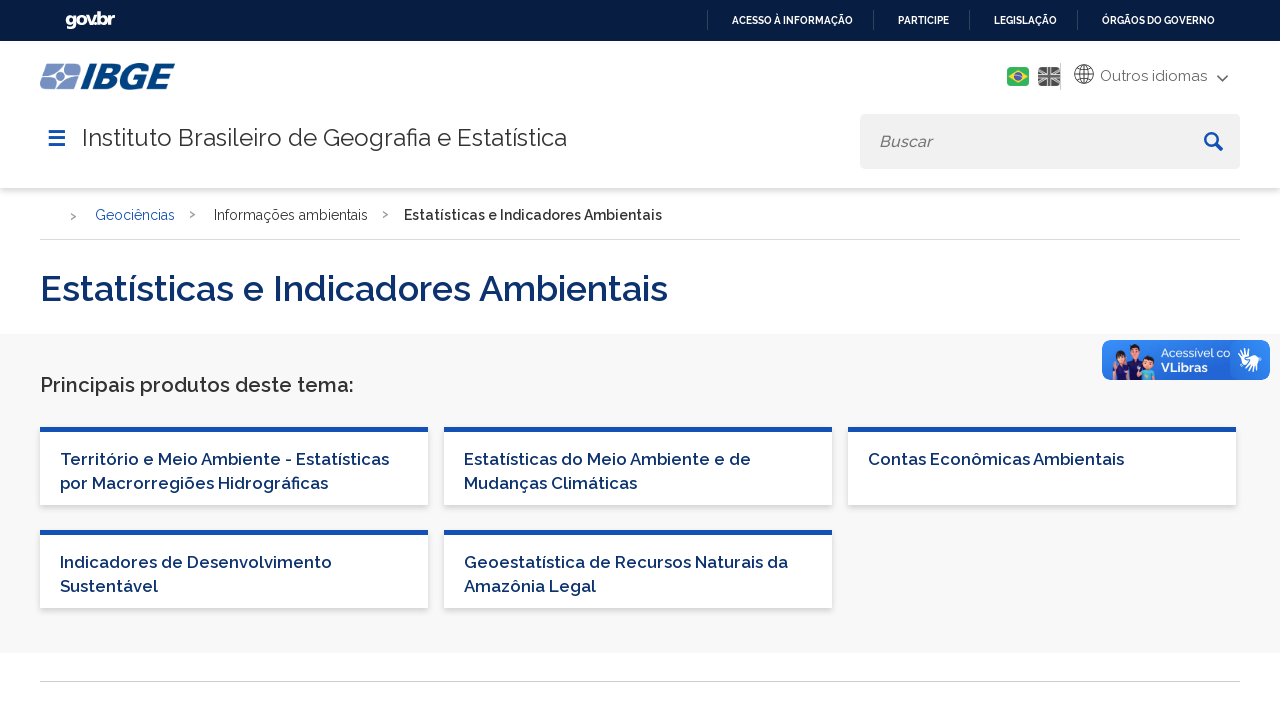

--- FILE ---
content_type: text/html; charset=utf-8
request_url: https://www.ibge.gov.br/geociencias/informacoes-ambientais/estatisticas-e-indicadores-ambientais.html
body_size: 15733
content:

<!DOCTYPE HTML>

<html lang="pt-BR">

<head>
	<meta name="viewport" content="width=device-width, initial-scale=1.0">
	<meta http-equiv="X-UA-Compatible" content="IE=edge">
  
    <!-- Global site tag (gtag.js) - Google Analytics -->
<link rel="preconnect" crossorigin="crossorigin" href="https://www.googletagmanager.com">
<script async src="https://www.googletagmanager.com/gtag/js?id=UA-285486-1"></script>
<script>
    window.dataLayer = window.dataLayer || [];
    function gtag(){dataLayer.push(arguments);}
    gtag('js', new Date());

    gtag('config', 'UA-285486-1');
    
            gtag('config', 'UA-285486-76', {'groups':'ibgelabs'});
        
</script>
<!-- Fim de Google Analytics -->
<!-- Google Tag Manager -->
<script>(function(w,d,s,l,i){w[l]=w[l]||[];w[l].push({'gtm.start':
new Date().getTime(),event:'gtm.js'});var f=d.getElementsByTagName(s)[0],
j=d.createElement(s),dl=l!='dataLayer'?'&l='+l:'';j.async=true;j.src=
'https://www.googletagmanager.com/gtm.js?id='+i+dl;f.parentNode.insertBefore(j,f);
})(window,document,'script','dataLayer','GTM-5ND2WBQ');</script>
<!-- End Google Tag Manager -->    
	
<!-- Icons -->
<link rel="apple-touch-icon" sizes="57x57" href="/templates/novo_portal_base/imagens/icons/apple-icon-57x57.png">
<link rel="apple-touch-icon" sizes="60x60" href="/templates/novo_portal_base/imagens/icons/apple-icon-60x60.png">
<link rel="apple-touch-icon" sizes="72x72" href="/templates/novo_portal_base/imagens/icons/apple-icon-72x72.png">
<link rel="apple-touch-icon" sizes="76x76" href="/templates/novo_portal_base/imagens/icons/apple-icon-76x76.png">
<link rel="apple-touch-icon" sizes="114x114" href="/templates/novo_portal_base/imagens/icons/apple-icon-114x114.png">
<link rel="apple-touch-icon" sizes="120x120" href="/templates/novo_portal_base/imagens/icons/apple-icon-120x120.png">
<link rel="apple-touch-icon" sizes="144x144" href="/templates/novo_portal_base/imagens/icons/apple-icon-144x144.png">
<link rel="apple-touch-icon" sizes="152x152" href="/templates/novo_portal_base/imagens/icons/apple-icon-152x152.png">
<link rel="apple-touch-icon" sizes="180x180" href="/templates/novo_portal_base/imagens/icons/apple-icon-180x180.png">
<link rel="icon" type="image/png" sizes="192x192"  href="/templates/novo_portal_base/imagens/icons/android-icon-192x192.png">
<link rel="icon" type="image/png" sizes="32x32" href="/templates/novo_portal_base/imagens/icons/favicon-32x32.png">
<link rel="icon" type="image/png" sizes="96x96" href="/templates/novo_portal_base/imagens/icons/favicon-96x96.png">
<link rel="icon" type="image/png" sizes="16x16" href="/templates/novo_portal_base/imagens/icons/favicon-16x16.png">
<link rel="manifest" href="/templates/novo_portal_base/imagens/icons/manifest.json">
<meta name="msapplication-TileColor" content="#00427E">
<meta name="msapplication-TileImage" content="/templates/novo_portal_base/imagens/icons/ms-icon-144x144.png">
<meta name="theme-color" content="#00427E">

<!-- IBGE -->
<!--<link rel="stylesheet" type="text/css" href="https://unpkg.com/purecss@1.0.0/build/base-min.css">
<link rel="stylesheet" type="text/css" href="https://unpkg.com/purecss@1.0.0/build/grids-min.css">
<link rel="stylesheet" type="text/css" href="https://unpkg.com/purecss@1.0.0/build/grids-responsive-min.css">-->      
<!--link rel="stylesheet" href="https://use.fontawesome.com/releases/v5.7.2/css/all.css" 
<link href="https://fonts.googleapis.com/css?family=Open+Sans:400,400i,700" rel="stylesheet">integrity="sha384-fnmOCqbTlWIlj8LyTjo7mOUStjsKC4pOpQbqyi7RrhN7udi9RwhKkMHpvLbHG9Sr" crossorigin="anonymous">-->
<link href="https://fonts.googleapis.com/css?family=Open+Sans:400,400i,700&display=swap" rel="stylesheet">
<link rel="stylesheet" type="text/css" href="/templates/novo_portal_base/css/grid.css">

<link rel="stylesheet" type="text/css" href="/templates/novo_portal_base/css/estilos.min.css?v=1">
<link rel="stylesheet" type="text/css" href="/templates/novo_portal_base/css/menu.min.css?v=1">

<link rel="stylesheet" type="text/css" href="/templates/novo_portal_base/css/estilos_contraste.css?v=1">
<link rel="stylesheet" type="text/css" href="/templates/novo_portal_base/css/menu_contraste.css?v=1">
<link rel="stylesheet" type="text/css" href="/templates/novo_portal_base/css/modulos_contraste.css?v=1">


<!-- JS -->
<script src="/media/util/jquery-3.4.1.min.js"></script>
<script src="/media/util/tool.js"></script>



	<!-- Joomla head elements -->
    <base href="https://www.ibge.gov.br/" />
	<meta http-equiv="content-type" content="text/html; charset=utf-8" />
	<title>Estatísticas e Indicadores Ambientais | IBGE</title>
	<link href="/geociencias/informacoes-ambientais/estatisticas-e-indicadores-ambientais.feed?type=rss" rel="alternate" type="application/rss+xml" title="RSS 2.0" />
	<link href="/geociencias/informacoes-ambientais/estatisticas-e-indicadores-ambientais.feed?type=atom" rel="alternate" type="application/atom+xml" title="Atom 1.0" />
	<link href="https://www.ibge.gov.br/geociencias/informacoes-ambientais/estatisticas-e-indicadores-ambientais.html" rel="canonical" />
	<link href="/media/jui/css/chosen.css?7e31f6feb9aaa9a3c2f75f8c4b193568" rel="stylesheet" type="text/css" />
	<script type="application/json" class="joomla-script-options new">{"csrf.token":"9e3bbbeb14b04e017b269106b7783646","system.paths":{"root":"","base":""}}</script>
	<script src="https://www.ibge.gov.br/templates/novo_portal_base/js/gtranslate/dwf.js" data-gt-orig-url="/geociencias/informacoes-ambientais/estatisticas-e-indicadores-ambientais.html" data-gt-orig-domain="4.ibge.gov.br" data-gt-widget-id="461" defer="defer" type="text/javascript"></script>
	<script type="text/javascript">
window.gtranslateSettings = window.gtranslateSettings || {};window.gtranslateSettings['461'] = {"default_language":"pt","languages":["ar","bg","zh-CN","hr","cs","da","nl","fi","fr","de","el","hi","it","ja","ko","no","pl","pt","ro","ru","es","sv","ca","tl","iw","id","lv","lt","sr","sk","sl","uk","vi","sq","et","gl","hu","mt","th","tr","fa","af","ms","sw","ga","cy","be","is","mk","yi","hy","az","eu","ka","ht","ur","bn","bs","ceb","eo","gu","ha","hmn","ig","jw","kn","km","lo","la","mi","mr","mn","ne","pa","so","ta","te","yo","zu","my","ny","kk","mg","ml","si","st","su","tg","uz","am","co","haw","ku","ky","lb","ps","sm","gd","sn","sd","fy","xh"],"url_structure":"none","wrapper_selector":"#gt-wrapper-461","globe_size":60,"flag_size":24,"flag_style":"2d","custom_domains":null,"float_switcher_open_direction":"top","switcher_open_direction":"bottom","native_language_names":1,"add_new_line":1,"select_language_label":"Select Language","detect_browser_language":0,"custom_css":"","alt_flags":{"pt":"brazil"},"switcher_horizontal_position":"inline","switcher_vertical_position":"inline","horizontal_position":"inline","vertical_position":"inline","flags_location":"https:\/\/www.ibge.gov.br\/media\/mod_gtranslate\/flags\/"};
	</script>
      

</head>

<body>
<!-- Google Tag Manager (noscript) -->
<noscript><iframe src="https://www.googletagmanager.com/ns.html?id=GTM-5ND2WBQ"
height="0" width="0" style="display:none;visibility:hidden"></iframe></noscript>
<!-- End Google Tag Manager (noscript) -->
<!-- INÍCIO DA BARRA DO GOVERNO -->
<!-- <iframe src="/includes/barragov.php" frameborder="0" style="width: 100%; height: 44px; margin: 0; padding: 0;"></iframe> -->
<div class="barra-do-governo" style="position: relative;z-index: 10000000;">
	    <style>
        div.barra-body {
            margin: 0;
            padding: 0;
            height: 44px;
        }
    </style>
    
    <div class="barra-body">

        <div id="barra-brasil" style="background:#7F7F7F; height: 20px; padding:0 0 0 10px;display:block;">
        <ul id="menu-barra-temp" style="list-style:none;">
            <li style="display:inline; float:left;padding-right:10px; margin-right:10px; border-right:1px solid #EDEDED">
                <a href="https://brasil.gov.br" style="font-family:sans,sans-serif; text-decoration:none; color:white;">Portal do Governo Brasileiro</a>
            </li>
        </ul>
        </div>
        <!-- Barra Brasil-->
        <script defer="defer" src="https://www.ibge.gov.br/includes/barraBrasil.js" type="text/javascript"></script>
            
    </div>
 
</div>
<!-- FIM DA BARRA DO GOVERNO -->

<header>
	<div class="envolve_logo desktop-only">	
		<div class="largura-maxima">
			<div class="pure-g">
				<div class="pure-u-md-1-6 pure-u-1">
					<a href="/pt/inicio.html">
						<img src="/templates/novo_portal_base/imagens/logo_mobile.png" class="logo" alt="Logo do IBGE">
					</a>
				</div>
				<div class="header__menu--auxiliar pure-u-md-5-6 pure-u-1">		

					<a class="link-contraste" id="setConstrast">
						<span class="fas fa-adjust" aria-hidden="true"></span>
						<span class="sr-only">Mudar para o modo de alto contraste</span>
					</a>	

					<div class="mod-languages">

	<ul class="lang-inline">
					
			<li  class="lang-active" dir="rtl">
						<a href="/?lang=pt-BR">
												<img src="/templates/novo_portal_base/imagens/pt_br.png" alt="Português" title="Português" />
										</a>
			</li>
							
			<li  dir="rtl">
						<a href="/en/geosciences/environmental-information/environmental-indicators-and-statistics.html?lang=en-GB">
												<img src="/templates/novo_portal_base/imagens/en.png" alt="English" title="English" />
										</a>
			</li>
				</ul>

</div>
		

					<div class="gtranslate_wrapper" id="gt-wrapper-461"></div>					<!--<div class="icon_menu_secundario" id="btn-hcontrast"><img src="/templates/novo_portal_base/imagens/icon-contraste.png" alt=""></div>-->
				</div> 
			</div>
			<div class="nav-container pure-g">
					<div class="pure-u-1">
						<a id="nav-toggle" onclick='$(".envolve_menu--principal").toggle(); $(this).toggleClass("active");jQuery("html").toggleClass("noscroll");'>&#9776;</a>
						<h1>Instituto Brasileiro de Geografia e Estatística</h1>
						
						<div id="busca" class="envolve_busca">						
							<div class="search header__busca">
								<form action="/busca.html" method="get" class="form-inline mod-busca-ibge">
									<label style="font-size: 0;" for="mod-search-searchword">Buscar</label><input name="searchword" id="mod-search-searchword" maxlength="200"  type="search" class="header__busca--campo inputbox search-query" placeholder="Buscar" value="" /> <button class="button btn btn-primary header__busca--btn" aria-label="Buscar" onclick="this.form.searchword.focus();"><svg xmlns="http://www.w3.org/2000/svg" viewBox="0 0 15 15"><path class="cls-1" d="M16.3,14.32l-3.84-3.84a5.79,5.79,0,0,0,.88-3.06,5.92,5.92,0,1,0-5.92,5.92,5.79,5.79,0,0,0,3.06-.88l3.84,3.84a.71.71,0,0,0,1,0l1-1A.71.71,0,0,0,16.3,14.32Zm-8.88-3a3.95,3.95,0,1,1,3.95-3.95A4,4,0,0,1,7.42,11.37Z" transform="translate(-1.5 -1.5)"/></svg></button>								</form>
							</div>
						</div>	
					</nav>
				</div>	
			</div>	
		</div>	
	</div>  	
	
	<div class="envolve_logo mobile-only">	
		<div class="largura-maxima">
			<div class="pure-g">
				<div class="pure-u-md-1-6 pure-u-1">
					<a class="logo-mobile" href="/pt/inicio.html" >
						<img src="/templates/novo_portal_base/imagens/logo_mobile.png" class="logo" alt="Logo do IBGE">
					</a>
				</div>
				<div class="header__menu--auxiliar pure-u-md-5-6 pure-u-1">		
					<div class="mod-languages">

	<ul class="lang-inline">
					
			<li  class="lang-active" dir="rtl">
						<a href="/?lang=pt-BR">
												<img src="/templates/novo_portal_base/imagens/pt_br.png" alt="Português" title="Português" />
										</a>
			</li>
							
			<li  dir="rtl">
						<a href="/en/geosciences/environmental-information/environmental-indicators-and-statistics.html?lang=en-GB">
												<img src="/templates/novo_portal_base/imagens/en.png" alt="English" title="English" />
										</a>
			</li>
				</ul>

</div>
							
					<div class="gtranslate_wrapper" id="gt-wrapper-461"></div>					<!--<div class="icon_menu_secundario" id="btn-hcontrast"><img src="/templates/novo_portal_base/imagens/icon-contraste.png" alt=""></div>-->
				</div> 
			</div>
			<div class="nav-container pure-g">
					<div class="pure-u-1">
						<a id="nav-toggle" onclick='$(".envolve_menu--principal").toggle(); $(this).toggleClass("active");jQuery("html").toggleClass("noscroll");'>&#9776;</a>
						<h2>Instituto Brasileiro de Geografia e Estatística</h2>
						
						<div id="busca" class="envolve_busca">						
							<div id="btn__busca--mobile" class='mobile-only'>
								<svg id='lupa' xmlns="http://www.w3.org/2000/svg" viewBox="0 0 15 15"><path class="cls-1" d="M16.3,14.32l-3.84-3.84a5.79,5.79,0,0,0,.88-3.06,5.92,5.92,0,1,0-5.92,5.92,5.79,5.79,0,0,0,3.06-.88l3.84,3.84a.71.71,0,0,0,1,0l1-1A.71.71,0,0,0,16.3,14.32Zm-8.88-3a3.95,3.95,0,1,1,3.95-3.95A4,4,0,0,1,7.42,11.37Z" transform="translate(-1.5 -1.5)"></path></svg>
								<svg id='fechar' aria-hidden="true" focusable="false" data-prefix="fas" data-icon="times" class="svg-inline--fa fa-times fa-w-11" role="img" xmlns="http://www.w3.org/2000/svg" viewBox="0 0 352 512"><path fill="currentColor" d="M242.72 256l100.07-100.07c12.28-12.28 12.28-32.19 0-44.48l-22.24-22.24c-12.28-12.28-32.19-12.28-44.48 0L176 189.28 75.93 89.21c-12.28-12.28-32.19-12.28-44.48 0L9.21 111.45c-12.28 12.28-12.28 32.19 0 44.48L109.28 256 9.21 356.07c-12.28 12.28-12.28 32.19 0 44.48l22.24 22.24c12.28 12.28 32.2 12.28 44.48 0L176 322.72l100.07 100.07c12.28 12.28 32.2 12.28 44.48 0l22.24-22.24c12.28-12.28 12.28-32.19 0-44.48L242.72 256z"></path></svg>
							
							</div>
							<div class="search header__busca">
								<form action="/busca.html" method="get" class="form-inline mod-busca-ibge">
									<label style="font-size: 0;" for="mod-search-searchword">Buscar</label><input name="searchword" id="mod-search-searchword" maxlength="200"  type="search" class="header__busca--campo inputbox search-query" placeholder="Buscar" value="" /> <button class="button btn btn-primary header__busca--btn" aria-label="Buscar" onclick="this.form.searchword.focus();"><svg xmlns="http://www.w3.org/2000/svg" viewBox="0 0 15 15"><path class="cls-1" d="M16.3,14.32l-3.84-3.84a5.79,5.79,0,0,0,.88-3.06,5.92,5.92,0,1,0-5.92,5.92,5.79,5.79,0,0,0,3.06-.88l3.84,3.84a.71.71,0,0,0,1,0l1-1A.71.71,0,0,0,16.3,14.32Zm-8.88-3a3.95,3.95,0,1,1,3.95-3.95A4,4,0,0,1,7.42,11.37Z" transform="translate(-1.5 -1.5)"/></svg></button>								</form>
							</div>
						</div>	
					</nav>
				</div>	
			</div>	
		</div>	
	</div>    

    <div class="envolve_menu--principal">		
		<nav id="menu_principal" class="header__menu--principal">
			<div id="titulo_menu_mobile" class="mobile-only"> <span></span></div>
			
<ul class="nav menu top-level-menu">

<li idMenu="1" class="parent nvcls_"><span class="nav-header ">Estatísticas</span><ul class="nav-child"><li idMenu="2" class="parent nvcls_"><span class="nav-header ">Sociais</span><ul class="nav-child"><li idMenu="3" class=" nvcls_"><a href="/estatisticas/sociais/populacao.html" class="header " target="_self" >População</a></li><li idMenu="4" class=" nvcls_"><a href="/estatisticas/sociais/trabalho.html" class="header " target="_self" >Trabalho</a></li><li idMenu="5" class=" nvcls_"><a href="/estatisticas/sociais/educacao.html" class="header " target="_self" >Educação</a></li><li idMenu="6" class=" nvcls_"><a href="/estatisticas/sociais/saude.html" class="header " target="_self" >Saúde</a></li><li idMenu="7" class=" nvcls_"><a href="/estatisticas/sociais/habitacao.html" class="header " target="_self" >Habitação</a></li><li idMenu="8" class=" nvcls_"><a href="/estatisticas/sociais/rendimento-despesa-e-consumo.html" class="header " target="_self" >Rendimento, despesa e consumo</a></li><li idMenu="9" class=" nvcls_"><a href="/estatisticas/sociais/administracao-publica-e-participacao-politica.html" class="header " target="_self" >Administração pública e participação político-social</a></li><li idMenu="10" class=" nvcls_"><a href="/estatisticas/sociais/justica-e-seguranca.html" class="header " target="_self" >Justiça e segurança</a></li><li idMenu="11" class=" nvcls_"><a href="/estatisticas/sociais/protecao-social.html" class="header " target="_self" >Proteção social</a></ul></li><li idMenu="12" class="parent nvcls_subgrupo"><span class="nav-header subgrupo">Econômicas</span><ul class="nav-child"><li idMenu="13" class=" nvcls_"><a href="/estatisticas/economicas/agricultura-e-pecuaria.html" class="header " target="_self" >Agricultura, pecuária e outros</a></li><li idMenu="14" class=" nvcls_"><a href="/estatisticas/economicas/industria.html" class="header " target="_self" >Indústria e Construção</a></li><li idMenu="15" class=" nvcls_"><a href="/estatisticas/economicas/comercio.html" class="header " target="_self" >Comércio</a></li><li idMenu="16" class=" nvcls_"><a href="/estatisticas/economicas/servicos.html" class="header " target="_self" >Serviços</a></li><li idMenu="17" class=" nvcls_"><a href="/estatisticas/economicas/precos-e-custos.html" class="header " target="_self" >Preços e custos</a></li><li idMenu="18" class=" nvcls_"><a href="/estatisticas/economicas/setor-informal.html" class="header " target="_self" >Setor informal</a></li><li idMenu="19" class=" nvcls_"><a href="/estatisticas/economicas/contas-nacionais.html" class="header " target="_self" >Contas nacionais</a></li><li idMenu="20" class=" nvcls_"><a href="/estatisticas/economicas/financas-publicas.html" class="header " target="_self" >Finanças públicas</a></li><li idMenu="21" class=" nvcls_"><a href="/estatisticas/economicas/outras-estatisticas-economicas.html" class="header " target="_self" >Outras estatísticas econômicas </a></ul></li><li idMenu="22" class="parent nvcls_subgrupo"><span class="nav-header subgrupo">Multidomínio</span><ul class="nav-child"><li idMenu="23" class=" nvcls_"><a href="/estatisticas/multidominio/condicoes-de-vida-desigualdade-e-pobreza.html" class="header " target="_self" >Condições de vida, desigualdade e pobreza</a></li><li idMenu="24" class=" nvcls_"><a href="/estatisticas/multidominio/ciencia-tecnologia-e-inovacao.html" class="header " target="_self" >Ciência, Tecnologia e Inovação</a></li><li idMenu="25" class=" nvcls_"><a href="/estatisticas/multidominio/empreendedorismo.html" class="header " target="_self" >Empreendedorismo </a></li><li idMenu="26" class=" nvcls_"><a href="/estatisticas/multidominio/genero.html" class="header " target="_self" >Gênero</a></li><li idMenu="27" class=" nvcls_"><a href="/estatisticas/multidominio/cultura-recreacao-e-esporte.html" class="header " target="_self" >Cultura, recreação e esporte</a></li><li idMenu="28" class=" nvcls_"><a href="/estatisticas/multidominio/turismo.html" class="header " target="_self" >Turismo</a></li><li idMenu="29" class=" nvcls_"><a href="/estatisticas/multidominio/meio-ambiente.html" class="header " target="_self" >Meio ambiente</a></ul></li><li idMenu="30" class="parent nvcls_subgrupo"><span class="nav-header subgrupo">Documentos técnicos</span><ul class="nav-child"><li idMenu="31" class=" nvcls_"><a href="/estatisticas/metodos-e-classificacoes/classificacoes-e-listas-estatisticas.html" class="header " target="_self" >Classificações e listas</a></li><li idMenu="32" class=" nvcls_"><a href="/estatisticas/metodos-e-classificacoes/outros-documentos.html" class="header " target="_self" >Outros documentos</a></ul></li><li idMenu="33" class="parent nvcls_subgrupo"><span class="nav-header subgrupo">Investigações Experimentais</span><ul class="nav-child"><li idMenu="34" class=" nvcls_"><a href="/estatisticas/investigacoes-experimentais/estatisticas-experimentais.html" class="header " target="_self" >Estatísticas Experimentais</a></ul></li><li idMenu="35" class=" nvcls_"><a href="/estatisticas/todos-os-produtos-estatisticas.html" class="header " target="_self" >Todas as Pesquisas e Estudos</a></li><li idMenu="36" class=" nvcls_"><a href="/estatisticas/downloads-estatisticas.html" class="header " target="_self" >Downloads</a></ul></li><li idMenu="37" class="parent nvcls_"><span class="nav-header ">Geociências</span><ul class="nav-child"><li idMenu="38" class="parent nvcls_subgrupo"><span class="nav-header subgrupo">Organização do território</span><ul class="nav-child"><li idMenu="39" class=" nvcls_"><a href="/geociencias/organizacao-do-territorio/estrutura-territorial.html" class="header " target="_self" >Estrutura territorial</a></li><li idMenu="40" class=" nvcls_"><a href="/geociencias/organizacao-do-territorio/malhas-territoriais.html" class="header " target="_self" >Malhas territoriais</a></li><li idMenu="41" class=" nvcls_"><a href="/geociencias/organizacao-do-territorio/divisao-regional.html" class="header " target="_self" >Divisão regional</a></li><li idMenu="42" class=" nvcls_"><a href="/geociencias/organizacao-do-territorio/analises-do-territorio.html" class="header " target="_self" >Análises do território</a></li><li idMenu="43" class=" nvcls_"><a href="/geociencias/organizacao-do-territorio/tipologias-do-territorio.html" class="header " target="_self" >Tipologias do território</a></li><li idMenu="44" class=" nvcls_"><a href="/geociencias/organizacao-do-territorio/redes-e-fluxos-geograficos.html" class="header " target="_self" >Redes e fluxos geográficos</a></ul></li><li idMenu="45" class="parent nvcls_subgrupo"><span class="nav-header subgrupo">Posicionamento geodésico</span><ul class="nav-child"><li idMenu="46" class=" nvcls_"><a href="/geociencias/informacoes-sobre-posicionamento-geodesico/rede-geodesica.html" class="header " target="_self" >Redes Geodésicas</a></li><li idMenu="47" class=" nvcls_"><a href="/geociencias/informacoes-sobre-posicionamento-geodesico/sirgas.html" class="header " target="_self" >SIRGAS</a></li><li idMenu="48" class=" nvcls_"><a href="/geociencias/informacoes-sobre-posicionamento-geodesico/servicos-para-posicionamento-geodesico.html" class="header " target="_self" >Serviços para posicionamento geodésico</a></ul></li><li idMenu="49" class="parent nvcls_subgrupo"><span class="nav-header subgrupo">Atlas</span><ul class="nav-child"><li idMenu="50" class=" nvcls_"><a href="/geociencias/atlas/nacional.html" class="header " target="_self" >Nacional</a></li><li idMenu="51" class=" nvcls_"><a href="/geociencias/atlas/tematicos.html" class="header " target="_self" >Temáticos</a></ul></li><li idMenu="52" class="parent nvcls_subgrupo"><span class="nav-header subgrupo">Modelos digitais de superfície</span><ul class="nav-child"><li idMenu="53" class=" nvcls_"><a href="/geociencias/modelos-digitais-de-superficie/modelos-digitais-de-superficie.html" class="header " target="_self" >Modelos digitais de superfície </a></ul></li><li idMenu="54" class="parent nvcls_subgrupo"><span class="nav-header subgrupo">Cartas e Mapas</span><ul class="nav-child"><li idMenu="55" class=" nvcls_"><a href="/geociencias/cartas-e-mapas/bases-cartograficas-continuas.html" class="header " target="_self" >Bases cartográficas contínuas</a></li><li idMenu="56" class=" nvcls_"><a href="/geociencias/cartas-e-mapas/folhas-topograficas.html" class="header " target="_self" >Folhas topográficas</a></li><li idMenu="57" class=" nvcls_"><a href="/geociencias/cartas-e-mapas/mapas-regionais.html" class="header " target="_self" >Mapas regionais</a></li><li idMenu="58" class=" nvcls_"><a href="/geociencias/cartas-e-mapas/mapas-estaduais.html" class="header " target="_self" >Mapas estaduais</a></li><li idMenu="59" class=" nvcls_"><a href="/geociencias/cartas-e-mapas/mapas-municipais.html" class="header " target="_self" >Mapas municipais</a></li><li idMenu="60" class=" nvcls_"><a href="/geociencias/cartas-e-mapas/mapas-estatisticos.html" class="header " target="_self" >Mapas estatísticos</a></li><li idMenu="61" class=" nvcls_"><a href="/geociencias/cartas-e-mapas/informacoes-ambientais.html" class="header " target="_self" >Brasil: Informações ambientais</a></li><li idMenu="62" class=" nvcls_"><a href="/geociencias/cartas-e-mapas/mapas-de-referencia.html" class="header " target="_self" >Brasil: Mapas de referência</a></li><li idMenu="63" class=" nvcls_"><a href="/geociencias/cartas-e-mapas/sociedade-e-economia.html" class="header " target="_self" >Brasil: Sociedade e economia</a></li><li idMenu="64" class=" nvcls_"><a href="/geociencias/cartas-e-mapas/redes-geograficas.html" class="header " target="_self" >Brasil: Redes geográficas</a></li><li idMenu="65" class=" nvcls_"><a href="/geociencias/cartas-e-mapas/brasil-redes-geodesicas.html" class="header " target="_self" >Brasil: Redes geodésicas</a></ul></li><li idMenu="66" class="parent nvcls_subgrupo"><span class="nav-header subgrupo">Imagens do território</span><ul class="nav-child"><li idMenu="67" class=" nvcls_"><a href="/geociencias/imagens-do-territorio/imagens-corrigidas.html" class="header " target="_self" >Imagens corrigidas</a></ul></li><li idMenu="68" class="parent nvcls_subgrupo"><span class="nav-header subgrupo">Informações ambientais</span><ul class="nav-child"><li idMenu="69" class=" nvcls_"><a href="/geociencias/informacoes-ambientais/estatisticas-e-indicadores-ambientais.html" class="header " target="_self" >Estatísticas e Indicadores Ambientais</a></li><li idMenu="70" class=" nvcls_"><a href="/geociencias/informacoes-ambientais/estudos-ambientais.html" class="header " target="_self" >Estudos ambientais</a></li><li idMenu="71" class=" nvcls_"><a href="/geociencias/informacoes-ambientais/cobertura-e-uso-da-terra.html" class="header " target="_self" >Cobertura e uso da terra</a></li><li idMenu="72" class=" nvcls_"><a href="/geociencias/informacoes-ambientais/biodiversidade.html" class="header " target="_self" >Biodiversidade</a></li><li idMenu="73" class=" nvcls_"><a href="/geociencias/informacoes-ambientais/climatologia.html" class="header " target="_self" >Climatologia</a></li><li idMenu="74" class=" nvcls_"><a href="/geociencias/informacoes-ambientais/geologia.html" class="header " target="_self" >Geologia</a></li><li idMenu="75" class=" nvcls_"><a href="/geociencias/informacoes-ambientais/geomorfologia.html" class="header " target="_self" >Geomorfologia</a></li><li idMenu="76" class=" nvcls_"><a href="/geociencias/informacoes-ambientais/pedologia.html" class="header " target="_self" >Pedologia</a></li><li idMenu="77" class=" nvcls_"><a href="/geociencias/informacoes-ambientais/vegetacao.html" class="header " target="_self" >Vegetação</a></ul></li><li idMenu="78" class="parent nvcls_subgrupo"><span class="nav-header subgrupo">Métodos e documentos de referência</span><ul class="nav-child"><li idMenu="79" class=" nvcls_"><a href="/geociencias/metodos-e-outros-documentos-de-referencia/normas.html" class="header " target="_self" >Normas</a></li><li idMenu="80" class=" nvcls_"><a href="/geociencias/metodos-e-outros-documentos-de-referencia/revista-e-manuais-tecnicos.html" class="header " target="_self" >Revista e manuais técnicos</a></li><li idMenu="81" class=" nvcls_"><a href="/geociencias/metodos-e-outros-documentos-de-referencia/vocabulario-e-glossarios.html" class="header " target="_self" >Vocabulário e glossários</a></li><li idMenu="82" class=" nvcls_"><a href="/geociencias/metodos-e-outros-documentos-de-referencia/outros-documentos-tecnicos-geo.html" class="header " target="_self" >Outros documentos técnicos</a></ul></li><li idMenu="83" class="parent nvcls_subgrupo"><span class="nav-header subgrupo">Investigações Experimentais</span><ul class="nav-child"><li idMenu="84" class=" nvcls_"><a href="/geociencias/investigacoes-experimentais-geo/informacoes-geocientificas-experimentais.html" class="header " target="_self" >Informações Geocientíficas Experimentais</a></ul></li><li idMenu="85" class=" nvcls_"><a href="/geociencias/todos-os-produtos-geociencias.html" class="header " target="_self" >Todos os Produtos</a></li><li idMenu="86" class=" nvcls_"><a href="/geociencias/downloads-geociencias.html" class="header " target="_self" >Downloads</a></ul></li><li idMenu="87" class=" nvcls_"><a href="/indicadores.html?view=default" class="header " target="_self" >Painel de Indicadores</a></li><li idMenu="88" class=" nvcls_"><a href="/cidades-e-estados.html?view=municipio" class="header " target="_self" >Cidades e Estados</a></li><li idMenu="89" class="parent nvcls_"><span class="nav-header ">Nossos Sites</span><ul class="nav-child"><li idMenu="90" class=" nvcls__blank"><a href="http://agenciadenoticias.ibge.gov.br/" class="header _blank" target="_blank" rel="noopener">Agência de Notícias</a></li><li idMenu="91" class=" nvcls__blank"><a href="http://biblioteca.ibge.gov.br/" class="header _blank" target="_blank" rel="noopener">Biblioteca</a></li><li idMenu="92" class=" nvcls_pure-menu-link"><a href="http://respondendo.ibge.gov.br/" class="header pure-menu-link" target="_blank" rel="noopener">Respondendo</a></li><li idMenu="93" class=" nvcls_pure-menu-link"><a href="https://sidra.ibge.gov.br/" class="header pure-menu-link" target="_blank" rel="noopener">Sidra</a></li><li idMenu="94" class=" nvcls_pure-menu-link"><a href="https://portaldemapas.ibge.gov.br/portal.php" class="header pure-menu-link" target="_blank" rel="noopener">Portal de Mapas</a></li><li idMenu="95" class=" nvcls_pure-menu-link"><a href="https://cidades.ibge.gov.br/" class="header pure-menu-link" target="_blank" rel="noopener">Cidades@</a></li><li idMenu="96" class=" nvcls_"><a href="https://educa.ibge.gov.br" class="header " target="_blank" rel="noopener">IBGEeduca</a></li><li idMenu="97" class=" nvcls_"><a href="https://atlasescolar.ibge.gov.br/" class="header " target="_blank" rel="noopener">Atlas Geográfico Escolar</a></li><li idMenu="98" class=" nvcls_"><a href="/portal-nossos-sites/nossos-sites.html" class="header " target="_self" >Outros Sites</a></ul></li><li idMenu="99" class=" nvcls_"><a href="/calendario/mensal.html" class="header " target="_self" >Próximas Divulgações</a><li idMenu="106" class=" nvcls_"><a href="https://www.gov.br/pt-br/orgaos/fundacao-instituto-brasileiro-de-geografia-e-estatistica" class="header " target="_blank" rel="noopener">Serviços</a><li idMenu="108" class="parent nvcls_"><span class="nav-header ">Acesso à Informação</span><ul class="nav-child"><li idMenu="109" class=" nvcls_not-parent"><a href="/acesso-informacao/institucional/o-ibge.html" class="header not-parent" target="_self" >Institucional</a><li idMenu="124" class=" nvcls_not-parent"><a href="/acesso-informacao/acoes-e-programas.html" class="header not-parent" target="_self" >Ações e Programas</a><li idMenu="139" class=" nvcls_"><a href="/acesso-informacao/participacao-social.html" class="header " target="_self" >Participação Social</a><li idMenu="141" class=" nvcls_"><a href="/acesso-informacao/auditorias.html" class="header " target="_self" >Auditorias</a></li><li idMenu="142" class=" nvcls_"><a href="/acesso-informacao/convenios.html" class="header " target="_self" >Convênios e Transferências</a></li><li idMenu="143" class=" nvcls_"><a href="/acesso-informacao/receita-despesas.html" class="header " target="_self" >Receitas e Despesas</a></li><li idMenu="144" class=" nvcls_not-parent"><a href="/acesso-informacao/licitacoes-e-contratos.html" class="header not-parent" target="_self" >Licitações e Contratos</a><li idMenu="151" class=" nvcls_"><a href="/acesso-informacao/recursos-humanos.html" class="header " target="_self" >Servidores</a></li><li idMenu="152" class=" nvcls_"><a href="/acesso-informacao/informacoes-classificadas.html" class="header " target="_self" >Informações Classificadas</a></li><li idMenu="153" class=" nvcls_"><a href="/acesso-informacao/termos-de-execucao-descentralizada.html" class="header " target="_self" >Termos de Execução Descentralizada</a></li><li idMenu="154" class=" nvcls_"><a href="/acesso-informacao/acordos-de-cooperacao-tecnica.html" class="header " target="_self" >Acordos de Cooperação Técnica</a></li><li idMenu="155" class=" nvcls_"><a href="/acesso-informacao/protocolos-de-intencoes.html" class="header " target="_self" >Protocolos de Intenções</a></li><li idMenu="156" class=" nvcls_"><a href="/acesso-informacao/atendimento.html" class="header " target="_self" >Serviço de Informação ao Cidadão (SIC)</a></li><li idMenu="157" class=" nvcls_"><a href="/acesso-informacao/transparencia-e-prestacao-de-contas.html" class="header " target="_self" >Transparência e Prestação de Contas</a></li><li idMenu="158" class=" nvcls_"><a href="/acesso-informacao/perguntas-frequentes.html" class="header " target="_self" >Perguntas Frequentes</a></li><li idMenu="159" class=" nvcls_"><a href="/acesso-informacao/dados-abertos.html" class="header " target="_self" >Dados Abertos</a></li><li idMenu="160" class=" nvcls_"><a href="/acesso-informacao/tratamento-de-dados-pessoais.html" class="header " target="_self" >Tratamento de Dados Pessoais</a></li><li idMenu="161" class=" nvcls_"><a href="/acesso-informacao/atos-normativos.html" class="header " target="_self" >Atos Normativos</a></li><li idMenu="162" class=" nvcls_"><a href="/acesso-informacao/sala-de-acesso-a-dados-restritos.html" class="header " target="_self" >Sala de Acesso a Dados Restritos</a></li><li idMenu="163" class=" nvcls_"><a href="/acesso-informacao/estatisticas.html" class="header " target="_self" >Estatísticas</a></li><li idMenu="164" class="parent nvcls_"><a href="/acesso-informacao/cpnu.html" class="header " target="_self" >Concurso Público Nacional Unificado - 2024</a><ul class="nav-child"><li idMenu="165" class=" nvcls_"><a href="/acesso-informacao/cpnu/terceira-etapa.html" class="header " target="_self" >Terceira etapa do CPNU: exclusiva para o cargo de pesquisador</a></li><li idMenu="166" class=" nvcls_"><a href="/acesso-informacao/cpnu/duvidas-gerais.html" class="header " target="_self" >Dúvidas gerais</a></li><li idMenu="167" class=" nvcls_"><a href="/acesso-informacao/cpnu/convocacao.html" class="header " target="_self" >Convocação</a></li><li idMenu="168" class=" nvcls_"><a href="/acesso-informacao/cpnu/1a-convocacao.html" class="header " target="_self" >1ª Convocação</a></li><li idMenu="169" class=" nvcls_"><a href="/acesso-informacao/cpnu/2a-convocacao.html" class="header " target="_self" >2ª Convocação</a></li></ul>
		</nav>
	</div>        
</header> 

<!-- Inicio conteudo -->
    <main class="conteudo pure-g">      

        <!-- Exibicao erro servico -->
        <div id="container-erro-servico" class="erro-servico">
            <div class="largura-maxima">
                <p class="erro-servico-label">Nossos serviços estão apresentando instabilidade no momento. Algumas informações podem não estar disponíveis.</p>
                <div id="descricao-erro"></div>
            </div>
        </div>
    


        
                <div id="breadcrumbs" class="conteudo__interna__breadcrumb pure-u-1 pure-u-md-1">
                    <div aria-label="Novo Portal - Breadcrumbs - Global" role="navigation">
	<ul itemscope itemtype="https://schema.org/BreadcrumbList" class="breadcrumb breadcrumb__itens">
					<li class="active">
				<span class="divider icon-location"></span>
			</li>
		
						<li itemprop="itemListElement" itemscope itemtype="https://schema.org/ListItem">
											<a itemprop="item" href="/" class="pathway"><span itemprop="name">Página Principal</span></a>
					
											<span class="divider">
							<img src="/media/system/images/arrow.png" alt="" />						</span>
										<meta itemprop="position" content="1">
				</li>
							<li itemprop="itemListElement" itemscope itemtype="https://schema.org/ListItem">
											<a itemprop="item" href="/geociencias/todos-os-produtos-geociencias.html" class="pathway"><span itemprop="name">Geociências</span></a>
					
											<span class="divider">
							<img src="/media/system/images/arrow.png" alt="" />						</span>
										<meta itemprop="position" content="2">
				</li>
							<li itemprop="itemListElement" itemscope itemtype="https://schema.org/ListItem">
											<a itemprop="item" href="#" class="pathway nolink"><span itemprop="name">Informações ambientais</span></a>
					
											<span class="divider">
							<img src="/media/system/images/arrow.png" alt="" />						</span>
										<meta itemprop="position" content="3">
				</li>
							<li itemprop="itemListElement" itemscope itemtype="https://schema.org/ListItem" class="active">
					<span itemprop="name">
						Estatísticas e Indicadores Ambientais					</span>
					<meta itemprop="position" content="4">
				</li>
				</ul>
</div>

                </div>

                            <section class=" pure-u-1 ">
                    <style>

  .produtoExperimentalGeo {
    border-color: #009367 !important;
  }
  .produtoExperimental {
    border-color: #DB4800 !important;
  }

  .produtoExperimental p img {
    margin-right: 10px;
    margin-top: -6px;
  }
</style>

<div class="category-list">

  <div class="envolve_titulo no-underline">
	<div class="largura-maxima">
		<div class="pure-g">
			<div class="conteudo__interna__titulo pure-u-1 pure-u-md-1">
									<h2>Estatísticas e Indicadores Ambientais					<!--<span class="mostrar-descricao" onclick="$('.conteudo__interna__resumo').toggle();$('.envolve_titulo,.mostrar-descricao').toggleClass('show');">Descrição</span>-->
					</h2>
							</div>
		</div>
	</div>
</div>
<div class="envolve_conteudo">
	<section class="conteudo__interna--full pure-g">
		<div class="pure-u-1">
			<!-- verifica se existe separador na descrição da agragadora e gera a visão por abas -->
			
		</div>
		<div class="pure-u-1">
			<div class="conteudo__interna__wrapper box--cinza"><div class="largura-maxima"><h5>Principais produtos deste tema:</h5><div class="conteudo__interna__containercaixa"><div class="conteudo__interna__caixa "><a class="tit-pesquisa" href ="geociencias/informacoes-ambientais/estatisticas-e-indicadores-ambientais/45353-territorio-e-meio-ambiente-estatisticas-por-macrorregioes-hidrograficas.html"><p class='productTitle'>Território e Meio Ambiente - Estatísticas por Macrorregiões Hidrográficas</p></a></div><div class="conteudo__interna__caixa "><a class="tit-pesquisa" href ="geociencias/informacoes-ambientais/estatisticas-e-indicadores-ambientais/41681-estatisticas-do-meio-ambiente-e-de-mudancas-climaticas.html"><p class='productTitle'>Estatísticas do Meio Ambiente e de Mudanças Climáticas</p></a></div><div class="conteudo__interna__caixa "><a class="tit-pesquisa" href ="geociencias/informacoes-ambientais/estatisticas-e-indicadores-ambientais/20207-contas-economicas-ambientais-da-agua-brasil.html"><p class='productTitle'>Contas Econômicas Ambientais</p></a></div><div class="conteudo__interna__caixa "><a class="tit-pesquisa" href ="geociencias/informacoes-ambientais/estatisticas-e-indicadores-ambientais/15838-indicadores-de-desenvolvimento-sustentavel.html"><p class='productTitle'>Indicadores de Desenvolvimento Sustentável</p></a></div><div class="conteudo__interna__caixa "><a class="tit-pesquisa" href ="geociencias/informacoes-ambientais/estatisticas-e-indicadores-ambientais/15839-geoestatistica-de-recursos-naturais-da-amazonia-legal.html"><p class='productTitle'>Geoestatística de Recursos Naturais da Amazônia Legal</p></a></div></div></div></div>		</div>
	</section>
</div>
<script>
	jQuery(document).ready(function() {
		jQuery('.combo_edicoes').each(function(i, e) {
			var $this = jQuery(this);
			var nomesIguais = jQuery($this.find("option")[1]).text().trim() === jQuery($this.parents(".conteudo__interna__caixa").find(".productTitle")).text().trim();
			var edicaoUnica = $this.find("option").length === 2;

			if (edicaoUnica && nomesIguais) {
				$this.parents(".conteudo__interna__caixa").addClass("sem-edicao");
				$this.remove();
			} else {
				if ($this.find("option").length > 2) {
											$this.chosen({
							width: "100%",
							rtl: false,
							placeholder_text_single: jQuery($this.find("option")[1]).text()
						});
									} else {
					$this.after('<p class="combo_edicoes_direct"><a href="' + $this.parent().siblings("a").attr("href") + '">' + $this.find("option").text().trim() + '</a></p>');
					$this.remove();
				}
			}
		});

		jQuery("#agregadoraResumoConteudo hr").each(function(i, e) {
			var itemsOrdered = jQuery(jQuery(jQuery(this).prevUntil("hr")).get().reverse());
			var title = JSON.parse(atob(jQuery(this).prevUntil("hr", "div[id*=tabelasidra]").attr("data-tablealias"))).graficoTitulo;

			jQuery(this).prevUntil("hr", ".exportHolder").remove();
			jQuery(this).prevUntil("hr", ".zoomTip").remove();

			jQuery("#seletorGrafico").append("<option value='" + i + "'>" + title + "</option>");

			itemsOrdered.wrapAll("<div id='agregadoraResumoContainer_" + i + "' class='conteudo__interna__resumo--container' />");
			jQuery("#agregadoraResumoMenu ul").append("<li id='agregadoraResumoMenuItem_" + i + "' class='conteudo__interna__resumo--menu-item' onclick='showResumeChart(" + i + ");'>" + title + "</li>");

			if (jQuery("#agregadoraResumoConteudo hr").length == i + 1)
				jQuery("#agregadoraResumoConteudo > *:not(.conteudo__interna__resumo--container)").remove();
		});

	});

	jQuery(window).on("load", function() {
		setTimeout(function() {
			jQuery(".conteudo__interna__resumo--conteudo, .conteudo__interna__resumo--menu").css("opacity", 1);
			jQuery(".load-chart").fadeOut();

			if (jQuery(".conteudo__interna__resumo--menu-item").length > 0)
				showResumeChart(0);
		}, 500);
	});

	function showResumeChart(index) {
		jQuery(".conteudo__interna__resumo--container").hide();

		jQuery(".conteudo__interna__resumo--container").hide();
		jQuery(".conteudo__interna__resumo--menu-item").removeClass("selected");

		jQuery("#agregadoraResumoContainer_" + index).show();
		jQuery("#agregadoraResumoMenuItem_" + index).addClass("selected");
		jQuery("#seletorGrafico").val(index);

		var chart = jQuery("#agregadoraResumoContainer_" + index + " div[id*=highcharts]").parent();
		chart.height("400");
		chart.highcharts().reflow();
	}
</script>    </div>

    <script src="/templates/novo_portal_base/js/scripts.min.js"></script>
                </section>
            
            
                <div id="foi_util" class="largura-maxima">
                    
<hr>
<div id="container-foiutil" class="container__foiutil" data-aplicacao="3" data-modelo="100">
    <div data-step="1" class="container__foiutil__step pure-u-md-1-2">
        <label>Estas informações foram úteis?</label>
        <button class="botao" onclick="goToStep(this, 3);">Sim</button>
        <button class="botao" onclick="goToStep(this, 2);">Não</button>
    </div>
    <div data-step="2" class="container__foiutil__step pure-u-md-1-3 hide">
        <label>O que podemos fazer para melhorar?</label>
        <textarea rows="3"></textarea>
        <button class="botao" onclick="goToStep(this, 3);">Enviar</button>
    </div>
    <div data-step="3" class="container__foiutil__step pure-u-md-1-3 hide">
        <label>Agradecemos a sua opinião!</label>
    </div>
</div>

<script>
    function goToStep(button, step) {
        var _this = jQuery(button);
        var thisStep = _this.parent().attr("data-step");
        var nextStep = step;

        jQuery('.container__foiutil__step[data-step=' + nextStep + ']').show();
        jQuery('.container__foiutil__step[data-step=' + thisStep + ']').hide();
        
        if(nextStep == 3){
            if(thisStep == 1)
                sendResultFoiUtil(false);
            else
                sendResultFoiUtil(true);
        }
    }

    function sendResultFoiUtil(hasComment) {
        var container = jQuery("#container-foiutil");
        var obj = {};

        obj.id_aplicacao = parseInt(container.attr("data-aplicacao"));
        obj.id_modelo = parseInt(container.attr("data-modelo"));
        obj.url = location.href;
        obj.ip = "10.200.0.120";
        obj.browser = "chrome 131 - mac";
        obj.mobile = "0";
        obj.respostas = [];
        
        if(hasComment) {
            obj.respostas.push({num_questao: "1",
                resposta: "0",
                observacao: ""
            });
            obj.respostas.push({num_questao: "2",
                resposta: "",
                observacao: jQuery('.container__foiutil__step[data-step=2]').find("textarea").val()
            });
        } else {
             obj.respostas.push({num_questao: "1",
                resposta: "1",
                observacao: ""
            });
             obj.respostas.push({num_questao: "2",
                resposta: "",
                observacao: ""
            });
        }

        //Envia resultados 
        jQuery.ajax({
            url: '/index.php?option=com_questionario&format=json',
            type: 'POST',
            headers: {
                'Content-Type':'application/json'
            },
            data: JSON.stringify(obj),
            dataType: "json",
            success: function(data) { 
            }
        }); 
    }
</script>
                </div>

                    
    </main>
<!-- Fim conteudo -->

<!----- INÍCIO DO RODAPÉ --- -->   
<footer class="rodape">
	<div class="largura-maxima">     
		<div id="rodape" class="pure-u-1 pure-u-md-1">

		
		<div class="rodape-links">		
			<div class="accordion-mobile footer__links">
				<span class="texto--branco">MAIS INFORMAÇÕES</span>
				<ul>
					<li>
						<a href="/novo-portal-estatisticas-do-site.html">Estatísticas de Acesso ao Site</a>
					</li>
					<li>
						<a href="https://www.ibge.gov.br/acesso-informacao/acoes-e-programas/pesquisa-de-avaliacao-de-servicos.html">Pesquisa de Avaliação de Serviços</a>
					</li>
					<li>
						<a href="https://www.ibge.gov.br/acesso-informacao/transparencia-e-prestacao-de-contas.html" rel="noopener" target="_blank">Transparência e Prestação de Contas</a>
					</li>
					<li>
						<a href="http://www.comprasnet.gov.br/" rel="noopener" target="_blank">Editais e Licitações</a>
					</li>
					<li>
						<a href="/acesso-informacao/institucional/trabalhe-conosco.html">Trabalhe Conosco</a>
					</li>
					<li>
						<a href="/links-ibge.html">Links</a>
					</li>
				</ul>
				<div class="footer__links redes-sociais desktop-only">
					<span class="texto--branco">REDES SOCIAIS</span>
					<div class="social-media">
<ul>
    <li class="social-icon facebook">
        <a href="http://www.facebook.com/ibgeoficial" aria-label="Facebook IBGE Oficial" rel="noopener" target="_blank">
            <svg enable-background="new 0 0 512 512" version="1.1" viewBox="0 0 512 512" xml:space="preserve" xmlns="http://www.w3.org/2000/svg" xmlns:xlink="http://www.w3.org/1999/xlink">
                <g>
                    <!-- <path class="icon-bg" d="M512,256c0,141.4-114.6,256-256,256C114.6,512,0,397.4,0,256C0,114.6,114.6,0,256,0   C397.4,0,512,114.6,512,256z" fill="#b0b0b0"/> -->
                <g>
                    <path class="icon-logo" d="M301.6,151.2c15.6,0,36.3,0,36.3,0V97c0,0-21.8,0-51.4,0c-29.6,0-68.1,19-68.1,74.2c0,10.3,0,25.4,0,43   h-49.1v56.1h49.1c0,69.9,0,146,0,146h21.8h17.3H277c0,0,0-78.8,0-146h48.8l8.1-56.1H277c0-18.4,0-31.8,0-35.7   C277,160.1,286,151.2,301.6,151.2z" fill="#ffffff"/>                                    
                </g>
            </g></svg>
        </a>
    </li>

    <li class="social-icon instagram">
        <a href="https://instagram.com/ibgeoficial" aria-label="Instagram IBGE Oficial" rel="noopener" target="_blank">
            <svg enable-background="new 0 0 512 512" version="1.1" viewBox="0 0 512 512" xml:space="preserve" xmlns="http://www.w3.org/2000/svg" xmlns:xlink="http://www.w3.org/1999/xlink">
                <g>
                    <!-- <path class="icon-bg" d="M512,256c0,141.4-114.6,256-256,256C114.6,512,0,397.4,0,256C0,114.6,114.6,0,256,0   C397.4,0,512,114.6,512,256z" fill="#b0b0b0"/> -->
                <g>
                    <path class="icon-logo" d="M257.2,128.6c40.8,0,45.6,0.1,61.8,0.9c14.9,0.6,22.9,3.2,28.3,5.3c7.1,2.8,12.2,6.2,17.5,11.6     c5.3,5.4,8.7,10.6,11.5,17.8c2.1,5.5,4.5,13.7,5.3,28.9c0.8,16.4,0.9,21.3,0.9,62.8s-0.1,46.4-0.9,62.8     c-0.6,15.1-3.1,23.4-5.3,28.9c-2.8,7.2-6.1,12.4-11.5,17.8c-5.3,5.4-10.4,8.8-17.5,11.6c-5.4,2.2-13.5,4.7-28.3,5.3     c-16.1,0.8-21,0.9-61.8,0.9s-45.6-0.1-61.8-0.9c-14.9-0.6-22.9-3.2-28.3-5.3c-7.1-2.8-12.2-6.2-17.5-11.6s-8.7-10.6-11.5-17.8     c-2.1-5.5-4.5-13.7-5.3-28.9c-0.8-16.4-0.9-21.3-0.9-62.8s0.1-46.4,0.9-62.8c0.6-15.1,3.1-23.4,5.3-28.9     c2.8-7.2,6.1-12.4,11.5-17.8c5.3-5.4,10.4-8.8,17.5-11.6c5.4-2.2,13.5-4.7,28.3-5.3C211.5,128.8,216.4,128.6,257.2,128.6      M257.2,100.6c-41.5,0-46.7,0.2-62.9,1s-27.4,3.4-37.1,7.2c-10.1,4-18.6,9.3-27,18c-8.5,8.7-13.7,17.3-17.6,27.6     c-3.8,9.8-6.4,21.2-7.1,37.7c-0.8,16.5-0.9,21.8-0.9,64s0.2,47.5,0.9,64c0.8,16.5,3.4,27.8,7.1,37.7c3.9,10.2,9.1,18.9,17.6,27.6     s17,14,27,18c9.7,3.9,20.9,6.5,37.1,7.2c16.3,0.8,21.5,1,62.9,1s46.7-0.2,62.9-1c16.2-0.8,27.4-3.4,37.1-7.2     c10.1-4,18.6-9.3,27-18c8.5-8.7,13.7-17.3,17.6-27.6c3.8-9.8,6.4-21.2,7.1-37.7c0.8-16.5,0.9-21.8,0.9-64s-0.2-47.5-0.9-64     c-0.8-16.5-3.4-27.8-7.1-37.7c-3.9-10.2-9.1-18.9-17.6-27.6s-17-14-27-18c-9.7-3.9-20.9-6.5-37.1-7.2     C303.9,100.8,298.6,100.6,257.2,100.6L257.2,100.6z" fill="#ffffff"/>

                    <path class="icon-logo" d="M257.2,176.2c-43.4,0-78.4,35.7-78.4,79.8s35.1,79.8,78.4,79.8s78.4-35.7,78.4-79.8     S300.5,176.2,257.2,176.2z M257.2,307.8c-28.1,0-50.9-23.1-50.9-51.8s22.8-51.8,50.9-51.8s50.9,23.1,50.9,51.8     C308.1,284.7,285.3,307.8,257.2,307.8z" fill="#ffffff"/>
                    
                    <ellipse class="icon-logo" cx="338.7" cy="173" fill="#ffffff" rx="18.3" ry="18.6"/>                                    
                </g>
            </g></svg>
        </a>
    </li>

    <li class="social-icon tiktok">
        <a href="https://www.tiktok.com/@ibgeoficial" aria-label="TikTok IBGE Oficial" rel="noopener" target="_blank">
            <svg version="1.1" xmlns="http://www.w3.org/2000/svg" xmlns:xlink="http://www.w3.org/1999/xlink" x="0px" y="0px" viewBox="0 0 512 512" style="enable-background:new 0 0 512 512;" xml:space="preserve"><path class="st0" d="M388,235.3c-25.7,0.1-50.8-8-71.8-22.9v104.5c0,52.5-42.6,95-95.1,95c-52.5,0-95-42.6-95-95.1s42.6-95,95.1-95 c4.4,0,8.7,0.3,13,0.9v52.6c-23-7.2-47.5,5.5-54.7,28.5c-7.2,23,5.5,47.5,28.5,54.7s47.5-5.5,54.7-28.5c1.3-4.2,2-8.7,2-13.1V112.6	h51.4c0,4.3,0.3,8.7,1.1,13l0,0c3.6,19.3,15,36.3,31.5,46.9c11.6,7.7,25.2,11.8,39.2,11.8V235.3z"/></svg>
        </a>
    </li>

    <li class="social-icon twitter">
        <a href="https://twitter.com/ibgecomunica" aria-label="Twitter IBGE Oficial" rel="noopener" target="_blank">
        <svg viewBox="0 0 512 512" version="1.1" xml:space="preserve" xmlns="http://www.w3.org/2000/svg" xmlns:xlink="http://www.w3.org/1999/xlink"><title>Twitter</title><path class="icon-logo" fill="#fff" d="M403.229 0h78.506L310.219 196.04 512 462.799H354.002L230.261 301.007 88.669 462.799h-78.56l183.455-209.683L0 0h161.999l111.856 147.88L403.229 0zm-27.556 415.805h43.505L138.363 44.527h-46.68l283.99 371.278z"></path></svg>
        </a>
    </li>

    <li class="social-icon bluesky">
        <a href="https://bsky.app/profile/ibgeoficial.bsky.social" aria-label="Bluesky IBGE Oficial" rel="noopener" target="_blank">
            <svg xmlns="http://www.w3.org/2000/svg" version="1.1" viewBox="0 0 512 512">
                <path class="icon-logo" d="M166.7,135.8c36.2,27.1,75.1,82.2,89.3,111.7,14.3-29.5,53.2-84.6,89.3-111.7,26.1-19.6,68.4-34.7,68.4,13.5s-5.5,80.9-8.8,92.5c-11.3,40.2-52.3,50.5-88.8,44.3,63.8,10.9,80,46.8,45,82.8-66.6,68.3-95.7-17.1-103.1-39-1.4-4-2-5.9-2-4.3,0-1.6-.6.3-2,4.3-7.5,21.9-36.6,107.3-103.1,39-35-36-18.8-71.9,45-82.8-36.5,6.2-77.5-4.1-88.8-44.3-3.2-11.6-8.8-82.9-8.8-92.5,0-48.2,42.3-33.1,68.4-13.5h0Z"/>
            </svg>
        </a>
    </li>
    
    <li class="social-icon youtube">
        <a href="http://www.youtube.com/ibgeoficial" aria-label="Youtube IBGE Oficial" rel="noopener" target="_blank">
            <svg enable-background="new 0 0 512 512" version="1.1" viewBox="0 0 512 512" xml:space="preserve" xmlns="http://www.w3.org/2000/svg" xmlns:xlink="http://www.w3.org/1999/xlink">
                <g>
                    <!-- <path class="icon-bg" d="M512,256c0,141.4-114.6,256-256,256C114.6,512,0,397.4,0,256C0,114.6,114.6,0,256,0   C397.4,0,512,114.6,512,256z" fill="#b0b0b0"/> -->
                <g>
                    <path class="icon-logo" d="M391.1,194.6c-2.3-19.9-7.1-25.7-10.5-28.4c-5.4-4.2-15.2-5.7-28.3-6.6c-21-1.4-56.7-2.3-95.2-2.3    c-38.6,0-74.2,0.8-95.2,2.3c-13.1,0.9-22.9,2.4-28.3,6.6c-3.4,2.7-8.1,8.5-10.5,28.4c-3.4,28.7-3.4,94.1,0,122.8    c2.4,19.9,7.1,25.7,10.5,28.4c5.4,4.2,15.2,5.7,28.3,6.6c21,1.4,56.6,2.3,95.2,2.3c38.6,0,74.2-0.9,95.2-2.3    c13.1-0.9,22.9-2.4,28.3-6.6c3.4-2.6,8.1-8.5,10.5-28.4C394.5,288.7,394.5,223.3,391.1,194.6z M224.1,298.9V213l82.4,42.9    L224.1,298.9z" fill="#ffffff"/>
                </g>
            </g></svg>
        </a>
    </li>
    
    <li class="social-icon whatsapp">
        <a href="https://whatsapp.com/channel/0029VaoM160JJhzY98Tpge3h" aria-label="Canal do IBGE no Whatsapp" rel="noopener" target="_blank">
            <svg xmlns="http://www.w3.org/2000/svg" version="1.1" viewBox="0 0 512 512">
                <g>
                <path class="icon-logo" d="M256,111c-80.1,0-145,64.9-145,145s8.7,56.6,23.7,79.4l-18.7,63.3,65.7-18.2c21.7,13,47.1,20.5,74.3,20.5,80.1,0,145-64.9,145-145s-64.9-144.9-145-144.9ZM335.5,303.7v.2c-1.2,8-5.8,15.1-12.5,19.8-2.5,1.8-5.6,3.6-9.3,5-8.1,3-15.1,3-18.9,2.6-9.4-1.1-23.3-3.9-38.7-11.3-16.6-8-27.2-17.6-35.6-25.4-7.5-6.9-18.6-17.2-28.8-34-6-9.8-10-19.2-12.8-27-2.9-8.4-3.4-17.4-1-25.9.2-.6.4-1.1.5-1.7,2.2-6.7,5.5-11.8,8.4-15.2,2.3-2.9,6-6.3,11.1-7,1.8-.2,4.2-.2,7-.2,1,0,1.8,0,2.7,0,2.4.1,4.8,1,6.6,2.6,0,0,.5.4.9.8,2.4,2.5,8.8,18.8,11.9,27.2,1.8,5.1,2.2,10.6.5,15.8,0,0,0,0,0,.1-2.7,8.3-8.7,12.8-10.9,14.3,4.4,8.1,12.3,20.4,25.7,31.9,11.2,9.7,22.3,15.4,30.6,18.8,1.7.7,3.7.2,5-1.2l15.9-17.9c1-1.1,2.6-1.4,3.9-.8,11.7,5.4,23.5,10.7,35.1,16.1,1.7.8,2.9,2.4,3,4.4.2,2.2.2,4.8-.2,7.9Z"/>
                </g>
            </svg>
        </a>
    </li>
</ul>
</div>




				</div>
			</div>

			<div>
				<div class="accordion-mobile footer__links">
					<span class="texto--branco">ATENDIMENTO</span>
					<ul>
						<li><a href="/atendimento.html">Canais de Atendimento</a></li>
						<li><a href="tel:08007218181">0800 721 8181</a></li>
						<li><a href="/acesso-informacao/participacao-social/ouvidoria.html" target="_blank">Ouvidoria (denúncias,<br>reclamações, sugestões e elogios)</a></li>
					</ul>
				</div>
				<div class="accordion-mobile footer__links">
					<span class="texto--branco">APPS IBGE</span>
					<ul>
						<li><a href="https://itunes.apple.com/br/app/ibge/id1046974846?mt=8" target="_blank" rel="noopener noreferrer">Baixar para iPhone</a></li>
						<li><a href="https://play.google.com/store/apps/details?id=br.gov.ibge&hl=pt" target="_blank" rel="noopener noreferrer">Baixar para Android</a></li>
					</ul>
				</div>
			</div>

			<div class="accordion-mobile footer__links">
				<span class="texto--branco">TRANSPARÊNCIA</span>
				<ul>
					<li><a title="Acesso à informação" href="https://www.gov.br/acessoainformacao/pt-br" rel="noopener" target="_blank">Acesso à Informação</a></li>
					<li><a title="Portal da Transparência" href="http://www.transparencia.gov.br/" rel="noopener" target="_blank">Portal da Transparência</a></li>
					<!-- <li><a title="IBGE Transparência" href="https://transparenciasda.ibge.gov.br/" rel="noopener" target="_blank">Transparência IBGE</a></li> -->
				</ul>
			</div>

			<div class="accordion-mobile footer__links">
				<span class="texto--branco">PRIVACIDADE</span>
				<ul>
					<li><a title="Política de Privacidade e Termo de Uso" href="https://www.ibge.gov.br/acesso-informacao/acoes-e-programas/politica-de-privacidade.html" rel="noopener" target="_blank">Termo de Uso e<br>Política de Privacidade</a></li>
				</ul>
			</div>

			<div class="footer__links">
				<a class="texto--branco" title="ÓRGÃOS DO GOVERNO" href="https://www.gov.br/pt-br/orgaos-do-governo" rel="noopener" target="_blank">ÓRGÃOS DO GOVERNO</a>	
			</div>
		</div>
		
		<div class="footer__links redes-sociais mobile-only">
			<span class="texto--branco">REDES SOCIAIS</span>
			<div class="social-media">
<ul>
    <li class="social-icon facebook">
        <a href="http://www.facebook.com/ibgeoficial" aria-label="Facebook IBGE Oficial" rel="noopener" target="_blank">
            <svg enable-background="new 0 0 512 512" version="1.1" viewBox="0 0 512 512" xml:space="preserve" xmlns="http://www.w3.org/2000/svg" xmlns:xlink="http://www.w3.org/1999/xlink">
                <g>
                    <!-- <path class="icon-bg" d="M512,256c0,141.4-114.6,256-256,256C114.6,512,0,397.4,0,256C0,114.6,114.6,0,256,0   C397.4,0,512,114.6,512,256z" fill="#b0b0b0"/> -->
                <g>
                    <path class="icon-logo" d="M301.6,151.2c15.6,0,36.3,0,36.3,0V97c0,0-21.8,0-51.4,0c-29.6,0-68.1,19-68.1,74.2c0,10.3,0,25.4,0,43   h-49.1v56.1h49.1c0,69.9,0,146,0,146h21.8h17.3H277c0,0,0-78.8,0-146h48.8l8.1-56.1H277c0-18.4,0-31.8,0-35.7   C277,160.1,286,151.2,301.6,151.2z" fill="#ffffff"/>                                    
                </g>
            </g></svg>
        </a>
    </li>

    <li class="social-icon instagram">
        <a href="https://instagram.com/ibgeoficial" aria-label="Instagram IBGE Oficial" rel="noopener" target="_blank">
            <svg enable-background="new 0 0 512 512" version="1.1" viewBox="0 0 512 512" xml:space="preserve" xmlns="http://www.w3.org/2000/svg" xmlns:xlink="http://www.w3.org/1999/xlink">
                <g>
                    <!-- <path class="icon-bg" d="M512,256c0,141.4-114.6,256-256,256C114.6,512,0,397.4,0,256C0,114.6,114.6,0,256,0   C397.4,0,512,114.6,512,256z" fill="#b0b0b0"/> -->
                <g>
                    <path class="icon-logo" d="M257.2,128.6c40.8,0,45.6,0.1,61.8,0.9c14.9,0.6,22.9,3.2,28.3,5.3c7.1,2.8,12.2,6.2,17.5,11.6     c5.3,5.4,8.7,10.6,11.5,17.8c2.1,5.5,4.5,13.7,5.3,28.9c0.8,16.4,0.9,21.3,0.9,62.8s-0.1,46.4-0.9,62.8     c-0.6,15.1-3.1,23.4-5.3,28.9c-2.8,7.2-6.1,12.4-11.5,17.8c-5.3,5.4-10.4,8.8-17.5,11.6c-5.4,2.2-13.5,4.7-28.3,5.3     c-16.1,0.8-21,0.9-61.8,0.9s-45.6-0.1-61.8-0.9c-14.9-0.6-22.9-3.2-28.3-5.3c-7.1-2.8-12.2-6.2-17.5-11.6s-8.7-10.6-11.5-17.8     c-2.1-5.5-4.5-13.7-5.3-28.9c-0.8-16.4-0.9-21.3-0.9-62.8s0.1-46.4,0.9-62.8c0.6-15.1,3.1-23.4,5.3-28.9     c2.8-7.2,6.1-12.4,11.5-17.8c5.3-5.4,10.4-8.8,17.5-11.6c5.4-2.2,13.5-4.7,28.3-5.3C211.5,128.8,216.4,128.6,257.2,128.6      M257.2,100.6c-41.5,0-46.7,0.2-62.9,1s-27.4,3.4-37.1,7.2c-10.1,4-18.6,9.3-27,18c-8.5,8.7-13.7,17.3-17.6,27.6     c-3.8,9.8-6.4,21.2-7.1,37.7c-0.8,16.5-0.9,21.8-0.9,64s0.2,47.5,0.9,64c0.8,16.5,3.4,27.8,7.1,37.7c3.9,10.2,9.1,18.9,17.6,27.6     s17,14,27,18c9.7,3.9,20.9,6.5,37.1,7.2c16.3,0.8,21.5,1,62.9,1s46.7-0.2,62.9-1c16.2-0.8,27.4-3.4,37.1-7.2     c10.1-4,18.6-9.3,27-18c8.5-8.7,13.7-17.3,17.6-27.6c3.8-9.8,6.4-21.2,7.1-37.7c0.8-16.5,0.9-21.8,0.9-64s-0.2-47.5-0.9-64     c-0.8-16.5-3.4-27.8-7.1-37.7c-3.9-10.2-9.1-18.9-17.6-27.6s-17-14-27-18c-9.7-3.9-20.9-6.5-37.1-7.2     C303.9,100.8,298.6,100.6,257.2,100.6L257.2,100.6z" fill="#ffffff"/>

                    <path class="icon-logo" d="M257.2,176.2c-43.4,0-78.4,35.7-78.4,79.8s35.1,79.8,78.4,79.8s78.4-35.7,78.4-79.8     S300.5,176.2,257.2,176.2z M257.2,307.8c-28.1,0-50.9-23.1-50.9-51.8s22.8-51.8,50.9-51.8s50.9,23.1,50.9,51.8     C308.1,284.7,285.3,307.8,257.2,307.8z" fill="#ffffff"/>
                    
                    <ellipse class="icon-logo" cx="338.7" cy="173" fill="#ffffff" rx="18.3" ry="18.6"/>                                    
                </g>
            </g></svg>
        </a>
    </li>

    <li class="social-icon tiktok">
        <a href="https://www.tiktok.com/@ibgeoficial" aria-label="TikTok IBGE Oficial" rel="noopener" target="_blank">
            <svg version="1.1" xmlns="http://www.w3.org/2000/svg" xmlns:xlink="http://www.w3.org/1999/xlink" x="0px" y="0px" viewBox="0 0 512 512" style="enable-background:new 0 0 512 512;" xml:space="preserve"><path class="st0" d="M388,235.3c-25.7,0.1-50.8-8-71.8-22.9v104.5c0,52.5-42.6,95-95.1,95c-52.5,0-95-42.6-95-95.1s42.6-95,95.1-95 c4.4,0,8.7,0.3,13,0.9v52.6c-23-7.2-47.5,5.5-54.7,28.5c-7.2,23,5.5,47.5,28.5,54.7s47.5-5.5,54.7-28.5c1.3-4.2,2-8.7,2-13.1V112.6	h51.4c0,4.3,0.3,8.7,1.1,13l0,0c3.6,19.3,15,36.3,31.5,46.9c11.6,7.7,25.2,11.8,39.2,11.8V235.3z"/></svg>
        </a>
    </li>

    <li class="social-icon twitter">
        <a href="https://twitter.com/ibgecomunica" aria-label="Twitter IBGE Oficial" rel="noopener" target="_blank">
        <svg viewBox="0 0 512 512" version="1.1" xml:space="preserve" xmlns="http://www.w3.org/2000/svg" xmlns:xlink="http://www.w3.org/1999/xlink"><title>Twitter</title><path class="icon-logo" fill="#fff" d="M403.229 0h78.506L310.219 196.04 512 462.799H354.002L230.261 301.007 88.669 462.799h-78.56l183.455-209.683L0 0h161.999l111.856 147.88L403.229 0zm-27.556 415.805h43.505L138.363 44.527h-46.68l283.99 371.278z"></path></svg>
        </a>
    </li>

    <li class="social-icon bluesky">
        <a href="https://bsky.app/profile/ibgeoficial.bsky.social" aria-label="Bluesky IBGE Oficial" rel="noopener" target="_blank">
            <svg xmlns="http://www.w3.org/2000/svg" version="1.1" viewBox="0 0 512 512">
                <path class="icon-logo" d="M166.7,135.8c36.2,27.1,75.1,82.2,89.3,111.7,14.3-29.5,53.2-84.6,89.3-111.7,26.1-19.6,68.4-34.7,68.4,13.5s-5.5,80.9-8.8,92.5c-11.3,40.2-52.3,50.5-88.8,44.3,63.8,10.9,80,46.8,45,82.8-66.6,68.3-95.7-17.1-103.1-39-1.4-4-2-5.9-2-4.3,0-1.6-.6.3-2,4.3-7.5,21.9-36.6,107.3-103.1,39-35-36-18.8-71.9,45-82.8-36.5,6.2-77.5-4.1-88.8-44.3-3.2-11.6-8.8-82.9-8.8-92.5,0-48.2,42.3-33.1,68.4-13.5h0Z"/>
            </svg>
        </a>
    </li>
    
    <li class="social-icon youtube">
        <a href="http://www.youtube.com/ibgeoficial" aria-label="Youtube IBGE Oficial" rel="noopener" target="_blank">
            <svg enable-background="new 0 0 512 512" version="1.1" viewBox="0 0 512 512" xml:space="preserve" xmlns="http://www.w3.org/2000/svg" xmlns:xlink="http://www.w3.org/1999/xlink">
                <g>
                    <!-- <path class="icon-bg" d="M512,256c0,141.4-114.6,256-256,256C114.6,512,0,397.4,0,256C0,114.6,114.6,0,256,0   C397.4,0,512,114.6,512,256z" fill="#b0b0b0"/> -->
                <g>
                    <path class="icon-logo" d="M391.1,194.6c-2.3-19.9-7.1-25.7-10.5-28.4c-5.4-4.2-15.2-5.7-28.3-6.6c-21-1.4-56.7-2.3-95.2-2.3    c-38.6,0-74.2,0.8-95.2,2.3c-13.1,0.9-22.9,2.4-28.3,6.6c-3.4,2.7-8.1,8.5-10.5,28.4c-3.4,28.7-3.4,94.1,0,122.8    c2.4,19.9,7.1,25.7,10.5,28.4c5.4,4.2,15.2,5.7,28.3,6.6c21,1.4,56.6,2.3,95.2,2.3c38.6,0,74.2-0.9,95.2-2.3    c13.1-0.9,22.9-2.4,28.3-6.6c3.4-2.6,8.1-8.5,10.5-28.4C394.5,288.7,394.5,223.3,391.1,194.6z M224.1,298.9V213l82.4,42.9    L224.1,298.9z" fill="#ffffff"/>
                </g>
            </g></svg>
        </a>
    </li>
    
    <li class="social-icon whatsapp">
        <a href="https://whatsapp.com/channel/0029VaoM160JJhzY98Tpge3h" aria-label="Canal do IBGE no Whatsapp" rel="noopener" target="_blank">
            <svg xmlns="http://www.w3.org/2000/svg" version="1.1" viewBox="0 0 512 512">
                <g>
                <path class="icon-logo" d="M256,111c-80.1,0-145,64.9-145,145s8.7,56.6,23.7,79.4l-18.7,63.3,65.7-18.2c21.7,13,47.1,20.5,74.3,20.5,80.1,0,145-64.9,145-145s-64.9-144.9-145-144.9ZM335.5,303.7v.2c-1.2,8-5.8,15.1-12.5,19.8-2.5,1.8-5.6,3.6-9.3,5-8.1,3-15.1,3-18.9,2.6-9.4-1.1-23.3-3.9-38.7-11.3-16.6-8-27.2-17.6-35.6-25.4-7.5-6.9-18.6-17.2-28.8-34-6-9.8-10-19.2-12.8-27-2.9-8.4-3.4-17.4-1-25.9.2-.6.4-1.1.5-1.7,2.2-6.7,5.5-11.8,8.4-15.2,2.3-2.9,6-6.3,11.1-7,1.8-.2,4.2-.2,7-.2,1,0,1.8,0,2.7,0,2.4.1,4.8,1,6.6,2.6,0,0,.5.4.9.8,2.4,2.5,8.8,18.8,11.9,27.2,1.8,5.1,2.2,10.6.5,15.8,0,0,0,0,0,.1-2.7,8.3-8.7,12.8-10.9,14.3,4.4,8.1,12.3,20.4,25.7,31.9,11.2,9.7,22.3,15.4,30.6,18.8,1.7.7,3.7.2,5-1.2l15.9-17.9c1-1.1,2.6-1.4,3.9-.8,11.7,5.4,23.5,10.7,35.1,16.1,1.7.8,2.9,2.4,3,4.4.2,2.2.2,4.8-.2,7.9Z"/>
                </g>
            </svg>
        </a>
    </li>
</ul>
</div>




		</div>

		<div class="rodape-outer-links">
			<div class="pure-u-1">
				<div id="wrapper-footer" class="footer__banners pure-u-md-3-6">
					<a class="logo-govbr" href="https://www.gov.br/pt-br" alt="Site do Governo Federal" rel="noopener" target="_blank">
						<img class="logo-govbr" src="https://www.ibge.gov.br/images/novoportal/govbrNegativa.svg" alt="gov.br">
					</a>
					<a class="logo-acesso-footer" href="https://www.gov.br/acessoainformacao/pt-br" alt="Acesso à informação" title="Acesso à informação" rel="noopener" target="_blank">
						<svg xmlns="http://www.w3.org/2000/svg" viewBox="0 0 117 49" height="49" width="117" shape-rendering="geometricPrecision" text-rendering="geometricPrecision"><defs><style type="text/css">.a {font: normal bold 11px Open Sans, sans-serif;}</style></defs><circle cx="22" cy="23" r="22" fill="#fff"></circle><path style="stroke: #071d41;stroke-width:9;stroke-linecap:round;" d="m 22,23 v 13"></path><path style="stroke:#fff;stroke-width:4;stroke-linejoin:round;" d="m 4,43 3,-6 4,3 z"></path><circle r="4.5" cy="11" cx="22" fill="#071d41"></circle><g fill="#fff"><text x="47" y="22"><tspan class="a" y="18">Acesso à</tspan><tspan class="a" x="47" y="31">Informação</tspan></text></g></svg>
					</a>
					<!--<a class="logo-governo-federal" href="https://www.gov.br/" alt="Governo Federal" title="Governo Federal" rel="noopener" target="_blank">
						<img alt="Governo Federal" class="img-transparencia" src="/templates/novo_portal_base/imagens/logo-gov.png" />
					</a>-->
					<a class="logo-anti-corrupcao" href="https://www.rededecontrole.gov.br/" alt="Participante do Programa Nacional de Prevenção a Corrupção" title="Participante do Programa Nacional de Prevenção a Corrupção" rel="noopener" target="_blank">
						<img alt="Participante do Programa Nacional de Prevenção a Corrupção" class="img-anti-corrupcao" src="https://www.ibge.gov.br/images/novoportal/corrupcao-nao.png" />
					</a>
				</div>
			</div>
		</div>

				</div>
	</div>
</footer>





<script>
	jQuery('.accordion-mobile span').click(function(evt) {
		if (jQuery(window).width() < 1024) {
			jQuery(this).next().toggle("slide");
			jQuery(this).toggleClass("active");
		}
	});

	var baseSticky = 95;

    jQuery(document).ready(function(){
        var scroll = jQuery(window).scrollTop();
        changeHeaderScroll(scroll);
    });
    
    jQuery(window).scroll(function() { 
        var scroll = jQuery(window).scrollTop();
        changeHeaderScroll(scroll);
    });

    function changeHeaderScroll(scroll) {
        if (scroll >= baseSticky) {
            jQuery("body").addClass("sticky");
        } else {
            jQuery("body").removeClass("sticky");
        }
    }
</script>

<!----- FIM DO RODAPÉ --- --><img src='https://cod.ibge.gov.br/qr?d=https://www.ibge.gov.br/geociencias/informacoes-ambientais/estatisticas-e-indicadores-ambientais.html' class='qrcodeimg' />
<script>    
    var unique_getCod_var = '';
    
	function unique_getCodMiniURLQR_main(){
		var local_url = window.location.toString();
		if (local_url.indexOf("barragov")<0)
		{
			
			var full_url = 'https://cod.ibge.gov.br/min?js=unique_getCod_var=&u=' + encodeURIComponent(local_url);
			//unique_getCodMiniURLQR_ajax(full_url,unique_getCodMiniURLQR_AfterFunc);
		}
	}

	function unique_getCodMiniURLQR_ajax(url,afterfunction) {
		//Onde:	url = URL a ser carregada | e afterfunction = fnÃ§Ã£o a ser executada apos o carregamento da url, opcional
		var headID = document.getElementsByTagName("head")[0];
		var newScript = document.createElement('script');
			newScript.type = 'text/javascript';
			newScript.src = url;
			newScript.id = 'tempdatascript' + Math.floor(Math.random()*9999999);
		headID.appendChild(newScript);
		if(navigator.appName == 'Microsoft Internet Explorer'){
			newScript.onreadystatechange= function(){ if (this.readyState == 'complete' || this.readyState == 'loaded')afterfunction();}
		}else{
			newScript.onload = afterfunction;
		}
    }
    
	function unique_getCodMiniURLQR_AfterFunc(){
	    //Matenha esta funcao vazia
    }
    
	unique_getCodMiniURLQR_main();
</script>

<!-- Menu -->
<script defer="defer" src="https://www.ibge.gov.br/templates/novo_portal_base/js/menu.js" type="text/javascript"></script>

<!--<script  src="/media/util/questionario.js" type="text/javascript"></script>-->

<!-- Tratamento de erros do serviço -->

<script>
    var erro_servico = [];
</script>
<script defer="defer" src="https://www.ibge.gov.br/templates/novo_portal_base/js/erros.js" type="text/javascript"></script>

<!-- Google analytics -->
<script defer="defer" src="/media/util/ibgeAnalytics.js" type="text/javascript"></script>


<link rel="stylesheet" href="/includes/CEON.cookiebar/cookiebar.css?v=2023">
<div class="cookie-container" id="cookie-container">
    <p>Nós utilizamos cookies para melhorar sua experiência de navegação no portal. Para saber mais sobre como tratamos os dados pessoais, consulte nossa <a href="https://www.ibge.gov.br/acesso-informacao/acoes-e-programas/politica-de-privacidade.html" target="_blank" rel="noopener">Política de Privacidade.</a></p>
    <button class="cookie-btn" id="cookie-btn"> PROSSEGUIR </button>
</div>
<script src="/includes/CEON.cookiebar/cookiebar.js?v=2"></script></body>
</html>


--- FILE ---
content_type: text/css
request_url: https://www.ibge.gov.br/templates/novo_portal_base/css/estilos.min.css?v=1
body_size: 32745
content:
@import url(https://fonts.googleapis.com/css?family=Raleway:400,100,200,300,500,600,800,700,900);*{box-sizing:border-box;list-style-type:none;border:0;margin:0;padding:0;vertical-align:top;font-family:Rawline,Raleway,'Open Sans',sans-serif,Arial,Helvetica!important}body,div,html,p{font-size:14px}.center{text-align:center}html.noscroll{overflow:hidden}.table__scroll__container{overflow-x:auto;max-width:100%;position:relative}a{text-decoration:none;color:#0c326f;font-size:inherit}a:hover{color:#1351b4}p{font-size:1em;line-height:1.45;margin-bottom:16px;color:#333}h1{font-size:2.986em;line-height:1.15;margin-bottom:32px;color:#333;font-weight:400}h2{font-size:2.488em;line-height:1.15;margin-bottom:20px;margin-top:28px;color:#333;font-weight:400}h3{font-size:2.074em;line-height:1.15;margin-bottom:20px;margin-top:28px;color:#333;font-weight:400}h3 small{font-size:.6em;vertical-align:baseline;font-weight:400;margin-left:3px}h4{font-size:1.728em;line-height:1.15;margin-bottom:16px;margin-top:28px;color:#333;font-weight:400}h4 small{color:#000;font-weight:400;font-size:.75em;margin-left:8px}h5{font-size:1.44em;line-height:1.15;margin-bottom:16px;margin-top:28px;font-weight:600}h5:first-child,h6:first-child{margin-top:0}h6{font-size:1.2em;line-height:1.15;margin-bottom:16px;margin-top:28px;color:#333;font-weight:600}hr{background-color:#ccc;height:1px;margin:28px 0}.error{position:relative;padding:25px 25px 0 90px;font-size:15px;line-height:23px;color:#7a6766}.error:before{content:"!";position:absolute;left:0;top:18px;width:65px;height:65px;line-height:61px;background-color:#f1e5d8;color:#d4721d;border-radius:100%;text-align:center;font-weight:700;font-size:47px}.indicadores-section .error{width:100%;position:absolute;padding:93px 25px 0 25px;font-size:13px;line-height:18px;color:#7a6766;text-align:center}.indicadores-section .error:before{content:"!";position:absolute;left:50%;top:43px;width:35px;height:35px;line-height:31px;background-color:#d2d2d2;color:#5a5a5a;border-radius:100%;text-align:center;font-weight:700;font-size:27px}.btn{background-color:#fff;border:1px solid #0c326f;text-align:center;font-weight:700;color:#0c326f;border-radius:5px}.btn--grande{height:50px;width:300px;margin-top:20px}.texto--laranjaclaro{color:#ffa664;font-weight:700}.texto--branco{color:#fff;font-weight:700}.texto--azul{color:#1351b4;font-weight:700}.clear{clear:both;float:none;display:block;width:100%}body{font-size:.9em;line-height:1.5em;color:#333;background:0 0;background:#fff;font-family:Raleway,Arial,Helvetica,sans-serif!important}input[type=email],input[type=number],input[type=password],input[type=tel],input[type=text],select,textarea{width:100%;border:1px solid #ccc;border-radius:2px;padding:7px 40px 7px 16px;background:#fff;height:40px;font-size:1em;line-height:1.4}.select-govbr{display:block;font-size:15px;font-family:sans-serif;font-weight:500;color:#444;line-height:1.3;padding:0 43px 0 16px;width:100%;max-width:100%;box-sizing:border-box;margin:0;border:1px solid #888;border-radius:6px;-moz-appearance:none;-webkit-appearance:none;appearance:none;background-color:#fff;height:40px}.select-govbr-wrapper{position:relative}.select-govbr-wrapper:not(.select2-wrapper):after{content:"";height:6px;width:6px;position:absolute;border-right:2px solid #2670e8;border-bottom:2px solid #2670e8;right:17px;top:14px;transform:rotate(45deg)}.select-govbr::-ms-expand{display:none}.select-govbr:hover{border-color:#888}.select-govbr:focus{-webkit-box-shadow:0 3px 6px rgba(38,112,232,.6);box-shadow:0 3px 6px rgba(38,112,232,.6)}.select-govbr option{font-weight:400}.select-govbr:disabled,.select-govbr[aria-disabled=true]{opacity:.25}.select-govbr:disabled:hover,.select-govbr[aria-disabled=true]{opacity:.25}button,input[type=submit]{background-color:transparent}input[type=checkbox]{vertical-align:middle}img.img{background:url(/templates/novo_portal_base/imagens/sprite_novoportal.png);background-repeat:no-repeat}img.img--logo{background-position:0 0}img.img--logo_mobile{background-position:-118px -178px}img.img--facebook{background-position:0 -217px}img.img--youtube{background-position:-42px -217px}img.img--instagram{background-position:-126px -217px}img.img--twitter{background-position:-84px -217px}img.img--acesso{background-position:0 -72px}img.img--transparencia{background-position:0 -123px}img.img--infoadm{background-position:0 -168px}.largura-maxima{max-width:1200px;margin:0 auto!important}.relative{position:relative}.custom-restricted-width{display:inline-block}.principal a{color:#1351b4}.hide{display:none}.conteudo{flex:1 0 auto;min-height:calc(100vh - 483px)}.conteudo.en-GB{min-height:calc(100vh - 425px)}.accordion,h4.accordion{display:block;position:relative;cursor:pointer;width:100%;border:none;text-align:left;outline:0;transition:.4s;border-bottom:1px solid #e4e4e6;padding:2px 15px;margin-bottom:0;color:#333;font-weight:400;padding-left:25px;padding-bottom:15px;margin-top:10px;font-size:1.2em}.accordion.bullets{display:inline-block;position:relative;cursor:pointer;width:calc(100% - 20px);border:none;text-align:left;outline:0;transition:.4s;padding:2px 0;margin-bottom:0;color:#1351b4;font-weight:400;padding-left:20px;padding-bottom:0;margin-top:0;font-size:16px}.accordion:first-child{margin-top:0}.accordion:before{content:"";top:9px;left:8px;width:5px;height:5px;border:2px solid #1351b4;border-top:none;border-left:none;transform:rotate(-45deg);transform-origin:center;transition:transform 350ms;position:absolute;cursor:pointer}.accordion.bullets:before{content:"";top:10px;left:-25px;width:5px;height:5px;border:2px solid #1351b4;border-top:none;border-left:none;transform:rotate(-45deg);transform-origin:center;transition:transform 350ms;position:absolute;cursor:pointer;z-index:1}.accordion.bullets:after{content:"";top:4px;left:-26px;width:15px;height:15px;background:#fff;border-top:none;border-left:none;position:absolute;cursor:pointer}.accordion.active:before{-moz-transform:rotate(-45deg);-webkit-transform:rotate(-45deg);transform:rotate(45deg);top:10px}.accordion.bullets+.panel{display:none;padding:0 0 0;margin-bottom:0!important;background-color:#fff;overflow:hidden}.panel{display:none;padding:16px 15px 0;background-color:#fff;overflow:hidden}.category-desc{display:none}.accordion.curriculos{border:1px solid #bacbe5;line-height:22px;margin:40px 0 -1px;padding:15px 51px 20px 80px;background:#dfedfb;border-radius:4px 4px 0 0;background-position:left 16px center;background-size:26px}.accordion.curriculos:before{content:"";top:33px;right:18px;left:auto;width:5px;height:5px;border:2px solid #1351b4;border-top:none;border-left:none;transform:rotate(45deg);transform-origin:center;transition:transform 350ms;position:absolute;cursor:pointer}.accordion.curriculos.active:before{-moz-transform:rotate(-45deg);-webkit-transform:rotate(-45deg);transform:rotate(225deg)}.accordion.curriculos:after{content:"";top:13px;left:16px;width:50px;height:50px;border-top:none;border-left:none;position:absolute;background:#1351b4 url(../imagens/paper-icon.svg) no-repeat center;background-size:28px;cursor:pointer;border-radius:100%}.accordion.curriculos+.panel ul{margin:12px 9px 6px!important}.accordion.curriculos+.panel h4.accordion{padding-left:32px;border-bottom:none;margin:0}.accordion.curriculos+.panel{margin:0;padding:10px 16px 20px;background:#f7f7f7;border:1px solid #ccc}.accordion.curriculos+.panel .panel{padding:0 16px 10px;background:0 0;border:none}@media (min-width:1024px){.conteudo{display:block!important}.mobile-only{display:none!important}}@media (max-width:1023px){.desktop-only{display:none}.conteudo{min-height:calc(100vh - 623px)}}@media (min-width:1024px) and (max-width:1220px){.conteudo__interna__breadcrumb .breadcrumb__itens,.envolve_conteudo_,.header__busca,.largura-maxima,main.busca{padding:0 20px}}#wrapper-barra-brasil{max-width:1200px!important;height:30px!important}#nav-toggle{padding:5px;font-size:1.5em;display:inline-block;margin-top:11px;margin-right:6px;color:#1351b4;font-weight:700;cursor:pointer;border-radius:100%;width:32px;height:32px;text-align:center;line-height:18px}#nav-toggle:hover{background:#dbe8fb}#nav-toggle.active{font-size:0}#nav-toggle.active:before{content:"+";font-size:50px;font-weight:300;transform:rotate(45deg);display:inline-block;padding:0 4px;margin-top:-1px}.nav-container{padding:5px 0}header{height:144px;z-index:1000000;position:relative;box-shadow:0 3px 6px 0 rgba(0,0,0,.16)}header h1{font-size:1.71em;font-weight:400;display:inline-block;margin-top:10px}.header__menu--auxiliar{display:flex;justify-content:flex-end;align-items:center;gap:15px}.header__menu--auxiliar ul{margin-right:0;padding:0}.header__menu--auxiliar .mod-languages ul{margin:0;padding:7px 0;border-left:none;background:#fff;padding-right:0;width:auto}.header__menu--auxiliar .mod-languages ul li{opacity:.8;transition:filter 350ms}.header__menu--auxiliar .mod-languages ul li.lang-active{display:inline-block;filter:grayscale(0)}.translated-ltr .header__menu--auxiliar .mod-languages ul li.lang-active{filter:grayscale(1)}.header__menu--auxiliar .gt_white_content a[data-gt-lang=pt]{display:none}.header__menu--auxiliar .mod-languages ul li:hover{opacity:1;filter:grayscale(0)}.header__menu--auxiliar .mod-languages ul li img{display:block;width:22px;margin:0}.sticky .envolve_logo{position:fixed;width:100%;z-index:10000000;background:#fff;top:-54px;box-shadow:0 3px 6px 0 rgb(0 0 0 / 16%)}.header__menu--auxiliar a.glink img{margin-right:5px}.header__menu--auxiliar .gtranslate_wrapper{border-left:1px solid #ccc;padding-left:6px;position:relative}.header__menu--auxiliar .gt_switcher .gt_option{position:absolute!important;padding:5px 0;height:181px!important;width:183px!important;left:-1px;top:31px}.header__menu--auxiliar .gt_switcher .footer-powered{position:absolute;top:222px;background:#fff;padding:5px;font-size:12px;border:1px solid #0000002e;z-index:10000;width:185px;text-align:center;left:-1px;display:none}.header__menu--auxiliar .gt_container-exa0bp .gt_switcher .gt_option a[data-gt-lang=pt]{display:none}.header__menu--auxiliar .gt_container-exa0bp .gt_switcher .gt_option a{padding:5px 8px;line-height:15px;border-bottom:1px solid #ccc}.header__menu--auxiliar .gt_container-exa0bp .gt_switcher a img{width:24px;height:24px;vertical-align:middle;display:inline;border:0;padding:0;margin:0;opacity:.8}.header__menu--auxiliar a.gt_switcher-popup{color:#0c326f}.header__menu--auxiliar a.gt_switcher-popup span:last-child{color:#0c326f!important;line-height:25px}.sticky .envolve_menu--principal{position:fixed;top:90px;z-index:10000000;height:calc(100vh - 90px)}.icon_menu_secundario{height:32px;width:32px;margin-top:21px;float:right;cursor:pointer;padding:7px;border-radius:100%}.icon_menu_secundario>img{opacity:1}.icon_menu_secundario:hover{background:#dbe8fb}#btn-vlibras{border-right:1px solid #ccc;padding-right:12px;padding-top:11px}.lang-inline{position:relative;cursor:pointer}.lang-inline li{display:inline-block;filter:grayscale(1)}.lang-inline:after{right:33px;top:15px;content:none;width:4px;height:4px;border:1px solid #333;border-top:none;border-left:none;transform:rotate(45deg);transform-origin:center;transition:transform 350ms;position:absolute;cursor:pointer}.lang-inline.lang-open:after{transform:rotate(225deg)}.header__menu--auxiliar ul li{font-size:1em;padding:0 0 0 5px}.header__menu--auxiliar ul li a{color:#58575a;font-weight:400;transition:all 350ms}.header__menu--auxiliar ul li a:hover{color:#565558}.header__menu--auxiliar ul li .botao{margin-top:-7px;border:1px solid #87868a;padding:5px 10px}.header__menu--auxiliar ul li a.botao:hover{background-color:#f7f6f6}.header__menu--auxiliar ul li .en-flag{font-size:0;width:18px;height:12px;display:block;background:url(/media/mod_languages/images/en.gif) no-repeat;margin:11px 24px 0 11px}.header__idioma{float:right;margin-top:5px}.header__idioma select{border-radius:5px;width:140px;margin:35px 0 0 10px}.envolve_logo{height:144px;width:100%;margin:0 auto;z-index:99;position:relative}.logo-mobile{position:relative;z-index:1}.logo{width:135px;padding:19px 0}@media (max-width:1023px){.nav-container>div{display:flex;height:50px;align-items:center}.header__menu--auxiliar ul li{font-size:.8em;position:relative;top:0}}@media (max-width:1023px){body{margin-bottom:0}.envolve_logo.mobile-only{width:100%;top:0;z-index:100;position:relative}.sticky .envolve_logo.mobile-only{position:fixed;width:100%;z-index:10000000;background:#fff;top:-54px;box-shadow:0 3px 6px 0 rgb(0 0 0 / 16%)}.sticky .envolve_menu--principal{position:fixed;top:147px;z-index:10000000;min-height:calc(100vh - 73px)}.envolve_logo{background-color:#fff}.btn__header{height:55px;width:70px;text-align:center;color:#fff;font-size:28px;padding:5px;margin:0 6px;float:right}.btn__header i{margin-top:14px}.btn__header svg{margin-top:11px}.btn__header--busca{color:#fff;font-size:24px;float:left}.btn__header--busca svg{width:18px}.btn__header--busca svg path{fill:#bbd7e0}.header__busca--mobile{padding-right:9px 15px}.header__busca--mobile{text-align:right;padding-right:12px}.header__busca--mobile{background:#1351b4;width:50%;padding:0;border-top:1px solid rgba(0,0,0,.13);z-index:1;order:2;bottom:0}.header__logo--mobile{text-align:center;padding-top:0;display:block;margin:14px auto;order:1;width:100%}.header__logo--mobile img{width:93px}.header__menu--mobile{background:#1351b4;width:50%;padding:0;border-top:1px solid rgba(0,0,0,.13);order:3;right:0;bottom:0}}.chzn-container .chzn-results li{float:left;width:100%}.chzn-container .chzn-results li.no-results{cursor:default}.chzn-container .chzn-results li.no-results span{display:inline;color:#333;font-size:15px}.header__menu--auxiliar .gt_container-exa0bp .gt_switcher .gt_selected{background:0 0;position:relative;z-index:9999}.header__menu--auxiliar .gt_container-exa0bp .gt_switcher .gt_selected a{border:none;color:#666;padding:3px 5px;width:161px;font-size:15px;line-height:21px}.header__menu--auxiliar .gt_container-exa0bp .gt_switcher a img{margin:-5px 0 0}#menu--secundario{display:none}.busca{padding-top:40px}main.busca{max-width:1200px;margin:0 auto}.envolve_busca{width:auto;float:right}.header__busca{height:50px;color:#fff;float:right;width:380px}.header__busca form{display:block;background-color:#f1f1f1;height:55px;border-radius:5px}.header__busca ul{display:inline-block}.header__busca ul li{display:inline-block;margin-right:15px}input.header__busca--campo{box-sizing:border-box;background-color:#f1f1f1;width:86%;height:35px;margin:10px 0;color:#000;float:left;border-right:none;font-size:16px;padding:4px 19px;text-align:left;font-style:italic;font-weight:500}.header__busca--btn{background-color:#f1f1f1;width:14%;height:55px;margin-right:0;border:none;color:#fff;float:left;border-radius:0 5px 5px 0;transition:background 250ms}.header__busca--btn svg{width:19px}.header__busca--btn path{fill:#1351b4}@media (max-width:1023px){.header__busca .element-invisible{display:none}.home{padding:0 0}}@media (max-width:1023px){.envolve_logo.mobile-only h2{font-size:22px;width:100%;margin:0;padding-left:10px;padding-bottom:5px}#nav-toggle{flex:0 0 auto;margin:0}.envolve_busca{width:30px;margin:0;z-index:2;position:relative}.envolve_busca.aberto{width:100%;float:left}.envolve_busca .header__busca{display:none}.envolve_busca .header__busca{border:2px solid #ff8c00;height:45px;margin:0;color:#fff;float:none;width:calc(100% - 35px);padding:0;display:none}.envolve_busca.aberto .header__busca{display:block}envolve_logo.mobile-only,header{height:144px}.envolve_busca .header__busca form{height:39px;width:100%;background-color:#f1f1f1}.envolve_busca input.header__busca--campo{display:block;margin:3px 0;width:calc(100% - 42px)}.envolve_busca .header__busca--btn{background-color:#f1f1f1;width:42px;height:40px;padding-top:5px}.header__busca--btn svg{width:16px}input[type=search].header__busca--campo:focus{outline:0 solid transparent}#btn__busca--mobile{width:26px;height:26px;float:right;padding:4px;margin:0;padding-right:0}#btn__busca--mobile svg{fill:#2951b4;color:#2951b4;width:17px;height:17px}#busca #btn__busca--mobile svg#fechar{display:none}#busca.aberto #btn__busca--mobile{margin-top:11px;width:24px}#busca.aberto #btn__busca--mobile svg#lupa{display:none}#busca.aberto #btn__busca--mobile svg#fechar{display:block}}.conteudo__submenu{height:auto;float:left;padding-top:30px;padding-right:50px;width:100%;margin-bottom:35px}.conteudo__submenu.noticias{padding-top:10px}.banners ul.aside__social{margin-bottom:30px;height:69px;width:100%;text-align:center;border-top:1px solid #ccc;padding:22px 0}.banners ul.aside__social li{display:inline-block;width:42px;height:42px;margin:0 5px}.banners .weblinks .banner-title{color:#0c326f;font-size:1.2em;font-weight:600;display:block;margin-bottom:4px;text-align:center}.weblinks{margin:40px auto 20px auto;text-align:center;width:100%;display:flex;gap:24px;flex-wrap:wrap}.banners .weblinks p{color:#333;display:block;text-align:center}.conteudo__submenu span{color:#1351b4;font-size:15px;font-weight:700;display:block;margin-top:10px}ul.aside__submenu>li,ul.institucional ul>li{cursor:pointer;list-style:none!important;text-indent:0!important;padding-left:0!important}.menu_lateral_esquerdo .menu-item-active,ul.institucional ul>li.active>button{background:#0c326f;color:#fff;width:100%;text-align:left}ul.institucional li a,ul.institucional ul>li>button{border-bottom:1px solid #ccc;width:100%;text-align:left;padding:16px;color:#0c326f}ul.institucional ul>li:not(.active)>button:hover{background:#dbe8fb;color:#1351b4}ul.institucional ul>li.active>button:focus,ul.institucional ul>li.active>button:focus-within{outline:0}.nav.menu.institucional li>a,ul.aside__submenu li a,ul.aside__submenu li label{border-bottom:1px solid #ccc;padding:16px}ul.aside__submenu li a.opened{font-weight:600;border-bottom:1px solid #ccc;color:#0c326f}.nav.menu.institucional li>a,ul.aside__submenu li a,ul.aside__submenu li button,ul.aside__submenu li label{text-align:left;position:relative;display:block;padding:16px;border-bottom:1px solid #ccc;width:100%}ul.aside__submenu li a.botao{text-align:center;height:auto;padding:8px 32px;font-size:14px;width:auto;min-width:0;border:1px solid #0c326f;color:#0c326f;line-height:19px}ul.aside__submenu li a.botao:hover{color:#fff;background:#1351b4}.nav.menu.institucional li>a,ul.aside__submenu li.link-direto>a,ul.aside__submenu li.menu_lateral_esquerdo_link--tem_submenu>a{padding-right:25px}.nav.menu.institucional li>a:hover,ul.aside__submenu li.link-direto>a:hover,ul.aside__submenu li.menu_lateral_esquerdo_link--tem_submenu>a:hover{background-color:#dbe8fb}ul.aside__submenu li.menu_lateral_esquerdo_link--tem_submenu>a:after{content:"";width:5px;height:5px;border-top:2px solid #1351b4;border-left:2px solid #1351b4;position:absolute;top:25px;right:17px;transition:transform 350ms;transform:rotate(-135deg);transform-origin:top}ul.aside__submenu li.menu_lateral_esquerdo_link--tem_submenu>a.opened:after{transform:rotate(45deg)}ul.aside__submenu li a:hover,ul.aside__submenu li button:hover{color:#1351b4;background-color:#dbe8fb}ul.aside__submenu li.disabled a{display:none}ul.aside__submenu li.active,ul.aside__submenu li.active>a,ul.aside__submenu li.active>button,ul.aside__submenu li>a.active,ul.aside__submenu li>button.active{color:#000}.nav.menu.institucional li.current>a,ul.aside__submenu li input[type=radio]:checked+label,ul.aside__submenu li.menu-item-active label,ul.aside__submenu li.menu_lateral_esquerdo_link.active>a{background:#0c326f;color:#fff}ul.menu_lateral_esquerdo_submenu li.menu_lateral_esquerdo_link.active>a{border:none;color:#fff;border-right:3px solid #1351b4;border-radius:0}.aside__submenu li>ul{display:none;background:#f8f8f8;border-bottom:1px solid #ccc}.aside__submenu li>ul li,.nav.menu.institucional li{border-bottom:none;padding:0;margin:0}.aside__submenu li>ul li>a{color:#333;line-height:17px;display:block;padding:16px 16px;border:none}.aside__submenu li>ul li.active>a{color:#1351b4;text-decoration:none;border-radius:3px}ul.institucional.menu.nav li.current>a{color:#fff}.menu_lateral_agregador_edicoes .load-chart i{font-size:17px;background:#fff;position:absolute;margin:auto;z-index:1;top:-27px;right:0}.menu_lateral_esquerdo_submenu{padding:0;position:relative}.menu_lateral_esquerdo_submenu .load-chart{z-index:1000;background:rgba(252,252,252,.95)}.menu_lateral_esquerdo_submenu .load-chart .spinner{width:25px;height:25px}.aside__submenu li>ul li .chzn-container-single .chzn-single{padding:8px 8px;height:auto;border:1px solid #c7c7c7;background:#fff;box-shadow:none;line-height:16px;border-radius:3px}.aside__submenu li>ul li .chzn-container-single .chzn-single span{font-size:13px;margin-top:0;color:#333;text-overflow:unset;white-space:normal;font-weight:600}.aside__submenu li>ul li .chzn-container-single .chzn-single div b{background:0 0;padding:8px}.aside__submenu li>ul li .chzn-container-single .chzn-single div b:after{content:"";width:5px;height:5px;border:2px solid #1351b4;border-top:none;border-left:none;position:absolute;top:12px;right:11px;margin-left:10px;transform:rotate(45deg);transform-origin:center;transition:transform 350ms}.aside__submenu li>ul li .filtro__edicoes p{padding:4px 10px 6px;height:auto;border:none;border-bottom:2px solid #333;border-radius:0;background:#fff;box-shadow:none;line-height:16px;color:#333;font-weight:700;font-size:13px;cursor:default}aside conteudo__submenu{max-width:1200px;margin:0 auto}.conteudo__submenu__group{position:relative}.conteudo__submenu__group #menu_lateral_esquerdo{display:flex;flex-direction:column}.conteudo__submenu__group #menu_lateral_esquerdo,.nav.menu.institucional{position:relative;width:100%}li.menu_lateral_esquerdo_link[data-ref=microdados],li.menu_lateral_esquerdo_link[data-ref=o-que-e],li.menu_lateral_esquerdo_link[data-ref=series-historicas]{order:0}li.url-a{order:1}li.menu_lateral_agregador_edicoes{order:2}li.menu_lateral_esquerdo_sistemas_geo{order:3}li.url-b{order:4}li.menu_lateral_esquerdo_link[data-ref=downloads],li.menu_lateral_esquerdo_link[data-ref=notas-tecnicas],li.menu_lateral_esquerdo_link[data-ref=noticias-e-releases]{order:5}li.url-c{order:6}li.submenu-outros-itens{order:7}li.menu_lateral_esquerdo_link[data-ref=outros-links]{order:8}#atuacao,#institucional-regimento-interno{max-width:1200px;margin:0 auto}.link-direto a{background-image:url(css-images/external.png);background-repeat:no-repeat;background-size:16px;background-position:right 6px top 2px;background-position-y:center}@media (max-width:1023px){.banners ul.aside__social li{margin-right:4%}}@media (max-width:1023px){.banners__paginacao{position:relative;bottom:100px}.banners__paginacao li:first-child{float:left;padding-left:12px}.banners__paginacao li:last-child{float:right;padding-left:12px}ul.weblink_items.list li.weblink_item .weblink_item_wrapper{text-align:center}.logo_caption{text-align:left;margin-top:10px;margin-bottom:2px}.weblinklogos{margin-top:10px}.SYWicon-arrow-left2,.SYWicon-arrow-right2{color:#1351b4}.conteudo__social{padding:12px;height:48px;margin:0 auto;text-align:center}.conteudo__social li{margin:0 10px;display:inline}.aside__social li img{margin:3px}.conteudo__submenu{padding-left:0;padding-right:12px}}@media (min-width:1024px){.envolve_submenu-mobile{display:none}.submenu__fechar{display:none}}@media (max-width:1023px){.submenu{position:fixed;bottom:0;left:0;width:100%;height:auto;max-height:100%;z-index:1000000;display:flex;flex-direction:column;justify-content:flex-end;background:rgba(0,0,0,0);transition:background 250ms}.submenu.active{height:100%;background:rgba(0,0,0,.4)}.conteudo__submenu{max-height:0;left:0;opacity:0;width:100%;padding:0;transition:all 250ms;z-index:110;margin-bottom:0}.conteudo__submenu.noticias{padding-top:0}.conteudo__submenu__group{width:100%;margin-top:0;height:auto;right:0;background:#fff;overflow-y:auto}.conteudo__submenu__group #menu_lateral_esquerdo,.conteudo__submenu__group .nav.menu.institucional{margin-top:0}.conteudo__submenu.active{max-height:100%;opacity:1;overflow:auto}.conteudo__submenu ul.aside__submenu li{margin-bottom:0!important;padding-bottom:0}.conteudo__submenu ul.aside__submenu li a,ul.institucional ul>li{display:block;border-bottom:1px solid #b1b1b1;margin-bottom:0;border-bottom:none}.submenu__fechar li{background:#f1f1f1;border-bottom:1px solid #b1b1b1;padding:11px 20px 12px;margin-bottom:0;text-transform:uppercase;font-weight:700;color:#1351b4}.submenu__fechar li i{display:inline-block;border:2px solid #1351b4;border-right:none;border-top:none;transform:rotate(45deg);width:9px;height:9px;margin-top:6px;margin-right:8px}.menu_lateral_esquerdo_submenu{padding:0 20px 10px;margin-top:-1px}ul.aside__submenu li.menu_lateral_esquerdo_link--tem_submenu>a:after{right:21px;top:24px}.aside__submenu li>ul li .chzn-container-single .chzn-single{padding:6px 15px 15px}}.conteudo__busca{min-height:100%;float:left;padding-right:50px;display:block}.texto--single{padding-right:35px;margin-top:25px;margin-bottom:65px}.texto--single img{margin-top:25px;margin-bottom:25px}.texto--single figure{margin-top:25px;margin-bottom:25px}.texto--single figure img{margin-top:25px;margin-bottom:10px}.texto--single iframe{margin-top:15px;margin-bottom:30px}#conteudo_ibge.texto--single a{font-size:1.2em}.conteudo-institucional{margin-top:40px;margin-bottom:80px;width:100%}.conteudo-institucional h1:first-child,.conteudo-institucional h2:first-child,.conteudo-institucional h3:first-child,.conteudo-institucional h4:first-child{margin-top:0}.atualizado-em{font-size:12px!important;font-style:italic;color:#7c7c7c;margin-top:-50px;margin-bottom:30px;background:#fff;display:inline-block;padding-right:15px}@media (max-width:1023px){.atualizado-em{margin-top:-40px}}.resumo-noticia{background:#f8f8f8;padding:20px 25px 15px;border-radius:5px;position:relative;list-style:none;margin:0 0 35px}.resumo-noticia li{padding:0 0 0 15px;margin:0 0 13px;position:relative}.resumo-noticia h4{margin:0 0 20px}.resumo-noticia li:not(:first-child):before{content:"";height:4px;width:4px;position:absolute;background:#0050b8;left:0;top:9px}.resumo-noticia li:first-child{color:#008ebb;padding:0;margin:0 0 10px;font-size:15px}.experimentais-tag{display:block;font-weight:600;font-size:12px;border-bottom:1px solid #ccc;padding:5px 0;padding-left:22px;margin-bottom:8px}.experimentais-tag.tipo-divulgacao-7{background:url(../imagens/experimentais-estatisticas.svg) no-repeat;background-position:left 5px top 3px;background-size:13px}.experimentais-tag.tipo-divulgacao-8{background:url(../imagens/experimentais-geo.svg) no-repeat;background-position:left 5px top 3px;background-size:13px}.selo-experimental{display:inline-block;background:url(../imagens/marca-experimentais-alerta.png) no-repeat;background-size:15px;background-position:left 15px top 2px;padding-left:23px;border-left:1px solid #ccc;margin:0 0 10px 15px;padding:3px 0 4px 38px;font-weight:700;font-size:13px;text-transform:none}.selo-experimental:first-child{background-position:left 0 top 2px;border-left:none;margin:0 0 10px 0;padding:3px 0 4px 25px}.selo-experimental a{color:#4b4b4c}.selo-experimental a:hover{color:#a53131}.tit-edicao-experimental img{display:inline-block;width:15px;margin-top:-2px;margin-right:7px}.tit-edicao-experimental{color:#4b4b4c;margin-top:49px;margin-bottom:-15px;font-size:16px;font-weight:700}.experimentais-edicao{display:none}#acesso-ao-produto.tab-active~.experimentais-edicao,#conceitos-e-metodos.tab-active~.experimentais-edicao,#destaques.tab-active~.experimentais-edicao,#material-de-apoio.tab-active~.experimentais-edicao,#publicacoes.tab-active~.experimentais-edicao,#quadro-sintetico.tab-active~.experimentais-edicao,#resultados.tab-active~.experimentais-edicao,#saiba-mais-edicao.tab-active~.experimentais-edicao,#sobre.tab-active~.experimentais-edicao{display:block}.conteudo__noticias{position:relative}.conteudo__noticias p{margin:4px 0 23px}.conteudo__noticias hr{margin:27px 0}.conteudo__noticias h3{margin-bottom:17px}.conteudo__noticias span.primeiro{font-size:.9em}.conteudo__noticias span{color:#1351b4;font-size:.7em}.conteudo__noticias .lista-noticias__data{color:#211915;font-size:12px;margin:0 5px 0}.noticias__info--superior{padding:12px 0 10px;border-bottom:1px solid #ccc}.noticias__info p{margin:0}.tipo-ad,.tipo-n{padding:10px}.tipo-ad:nth-child(3){display:none}.tipo-ad.youtube a>div .data-destaque:before{content:"";font-size:21px;color:#c10000;background:url(css-images/youtube.png) no-repeat center;background-size:100%;display:inline-block;width:42px;height:35px;vertical-align:middle;position:absolute;top:0;left:21px;opacity:1;transition:all 350ms}.tipo-ad.external a>div .data-destaque:before{content:"";font-size:21px;color:#c10000;background:url([data-uri]) no-repeat center;background-size:24px;display:inline-block;width:42px;height:35px;vertical-align:middle;position:absolute;top:0;left:21px;opacity:1;transition:all 350ms}.tipo-ad h3,.tipo-n h3{color:#fff;font-weight:600;font-size:18px;position:relative;margin-bottom:7px;text-shadow:0 0 5px rgba(0,0,0,.9);line-height:22px;margin-top:0;position:relative;z-index:1}.tipo-d h3.small-text,.tipo-n h3.small-text{font-size:15px;line-height:21px}.tipo-ad a>div,.tipo-n a>div{padding:20px 20px 16px;height:265px;background-size:cover;background-position:center;display:flex;justify-content:space-between;position:relative;flex-direction:column;text-align:left;text-shadow:1px 1px 3px #000}.home-noticia-data{float:left}.home-noticia-tipo{float:right;text-transform:uppercase;font-size:11px;font-weight:600;letter-spacing:.3px;margin-top:2px}.tipo-ad .data-destaque,.tipo-n .data-destaque{color:#fff;z-index:1;margin:5px -20px 0;background:#00000038;padding:7px 20px;position:relative;height:34px}.tipo-ad .data-destaque{background:0 0}.tipo-ad .data-destaque:after{background:url(/templates/novo_portal_base/imagens/logo-white.svg) no-repeat;width:26px;height:20px;position:absolute;right:20px;top:9px}.tipo-ad a>div:before,.tipo-n a>div:before{content:"";position:absolute;top:0;left:0;width:100%;height:100%;background:-webkit-gradient(linear,left top,left bottom,color-stop(0,rgba(0,0,0,.1)),to(rgba(0,0,0,.95)));background:-o-linear-gradient(top,rgba(0,0,0,.1) 0,rgba(0,0,0,.95) 100%);background:linear-gradient(180deg,rgba(0,0,0,.1) 0,rgba(0,0,0,.95))}.tipo-d img,.tipo-n img{max-width:400px;width:100%;margin-bottom:10px}.tipo-c,.tipo-d,.tipo-e{padding:16px 16px 26px}.tipo-d p,.tipo-e p{padding:0;margin:0}.tipo-c a,.tipo-d a,.tipo-e a{font-size:14px;color:#333}.tipo-c a{flex-wrap:wrap;background:#ddd}#section_calendario,#section_comunicados,#section_erramos{background:#ededed}.tipo-d a,.tipo-e a{background:#fff}.tipo-c p{width:100%;color:#0c326f;font-weight:600;font-size:20px;line-height:28px}p.calendario-sigla{padding-bottom:0;color:#0c326f;margin-top:0;font-size:1.2em;font-weight:600;display:block;margin-bottom:8px;line-height:1.14}p.calendario-sigla:empty{margin-bottom:0}p.calendario-nome{padding-top:0}.calendario-data{color:#fff;background:#0c326f;height:35px;width:100%;line-height:35px;align-self:self-end;padding:0 20px;flex:0 0 auto;order:1}.calendario-data:hover{color:#fff}.tipo-c p{text-align:center}.tipo-c strong,.tipo-d a strong,.tipo-e a strong{color:#fff;text-align:center;width:100%;background:#1351b4;height:35px;line-height:35px;font-weight:400}.tipo-c strong{align-self:flex-end}.tipo-c a:hover,.tipo-d a:hover,.tipo-e a:hover{color:#000;background:#ddd;box-shadow:-1px 0 2px 0 #999}.tipo-c a:hover{background:#ccc}.conteudo__noticias .data-destaque{display:block;color:#1351b4;font-weight:700}.lista-noticias__chamada--principal{font-size:14px;color:#333;margin-bottom:30px;line-height:24px}.lista-noticias__chamada{font-size:14px;color:#333;margin-bottom:30px;line-height:21px}.lista-noticias__chamada p{margin-bottom:0}.lista-noticias__chamada__data{font-size:12px}.lista-noticias__texto .tipo{font-size:13px;font-weight:700;line-height:1.6em;margin:0 0 3px}.produto-section{position:relative;margin-bottom:80px;display:none}.produto-section.tab-active{display:block}.control-label{margin-bottom:5px;display:block}.produto-section .load-chart .spinner{position:static;margin:80px auto}.lista-noticias__foto img{max-width:210px;display:block}#notas-tecnicas{margin-top:0}#notas-tecnicas h4{margin-top:25px}.conteudo__interna--full .erramos p{margin-bottom:5px}.conteudo__interna--full .erramos .botao{margin-top:5px;padding:8px 30px;font-weight:700;margin-bottom:60px}.lista-releases{font-size:24px}.release-titulo a{font-size:24px}.conteudo__interna--full p.release-data{font-size:16px}.conteudo__interna--full p.release-intro{font-size:11.5px}.erramos__filtros{margin-bottom:20px;padding:20px 20px;background-color:#fff;-webkit-box-shadow:0 3px 6px 0 rgba(0,0,0,.16);box-shadow:0 3px 6px 0 rgba(0,0,0,.16)}.erramos__filtros .filtro-mes-ano,.erramos__filtros .filtro-pesquisa,.erramos__filtros div[class^=filtro-]{padding:0 7px}.erramos__filtros .filtro-mes-ano label,.erramos__filtros .filtro-pesquisa label,.erramos__filtros div[class^=filtro-] label{font-weight:600;border-bottom:1px solid #9e9d9d;margin:0 0 10px;padding-bottom:4px;font-size:16px}.erramos__filtros .filtro-mes-ano .mes{padding-right:14px}.erramos-links a{font-weight:600;margin:0 0 11px;display:inline-block}.lista-link{padding-bottom:16px;margin-bottom:16px!important;border-bottom:1px solid #ccc}.conteudo__interna--full h5.link-titulo{margin-top:28px;margin-bottom:0;line-height:30px;text-align:left}.link-data{font-size:16px}.link-titulo b{font-weight:600}.outros__links .lista-noticias__texto,.produto__acessoproduto .lista-noticias__texto{padding:0}.outros__links .lista-noticias__item,.produto__acessoproduto .lista-noticias__item{padding:10px 0;margin-bottom:10px;border-bottom:1px solid #e2e2e2}.outros__links .lista-noticias__item p,.produto__acessoproduto .lista-noticias__item p{margin:4px 0 8px}@media (max-width:1023px){.conteudo__busca,.conteudo__noticias{padding-right:0}.conteudo__erramos{margin-left:0;padding:0 12px 20px;border-bottom:1px solid #cacace}.conteudo__erramos h3{text-transform:uppercase}.conteudo__noticias{min-height:200px}.erramos__filtros .filtro-mes-ano .filtro-ano,.erramos__filtros .filtro-mes-ano .mes{width:100%;padding:0;margin:0 0 10px}.erramos__filtros .filtro-mes-ano,.erramos__filtros .filtro-pesquisa{width:100%;padding:0;margin:0 0 10px}.erramos__filtros{padding:20px 20px 0}.conteudo-institucional{margin:10px 0 40px}}.home h1{font-size:20px;line-height:27px;margin:0 0 4px;color:#000;transition:color 150ms}.home h2{color:#0c326f;font-weight:600;transition:color 250ms;text-align:center;margin-top:0;margin-bottom:30px}.home #cidades-estados-link h4{text-align:left}.home .link-vertodos.banners{margin-top:10px;color:#fff;border-color:#fff}#section_banners li a.link-vertodos{margin-top:12px}.home .lSPager{padding-top:13px;text-align:center}.home .lSPager li{display:inline-block;background:#dbdbdb;width:12px;height:12px;font-size:0;margin:0 4px;border-radius:100%}.home .lSPager li.active{background:#1351b4}#section_banners,#section_calendario,#section_comunicados,#section_erramos,#section_quickfacts,#section_videos{min-height:300px;margin:0;padding-bottom:20px;padding-top:30px}#section_videos{background:#fff}#section_noticias{padding-right:15px;margin-top:35px;position:relative}#section_noticias ul{margin:0 -10px;text-align:left}#section_por_dentro{padding-left:15px;margin-top:35px;position:relative}#section_noticias:after,#section_por_dentro:after{content:"";display:block;position:absolute;width:calc(100% - 15px);height:1px;top:0;right:0;border-top:1px solid #ccc}#section_noticias:after{left:0;right:auto}#section_por_dentro ul{margin:0 -10px}#section_noticias>h3,#section_por_dentro>h3{margin-top:-19px;margin-bottom:10px;display:inline-block;background:#fff;padding:0 20px 0 0;font-size:0;font-weight:600;text-transform:uppercase;z-index:1;position:relative}#section_noticias>h3 a,#section_por_dentro>h3 a{display:block;width:100%;height:50px;position:absolute;top:0;left:0}#section_por_dentro>h3{margin-top:-32px;margin-bottom:10px}#section_noticias>h3:before{content:"";background:url(/templates/agencia_noticias/imagens/agencia-logo.png) no-repeat;width:160px;height:41px;display:block;background-size:contain}#section_por_dentro>h3:before{content:"";background:url(/templates/novo_portal_base/imagens/ibge_digital.jpg) no-repeat;width:127px;height:55px;display:block;background-size:contain}#section_banners .link-title,#section_calendario .link-title,#section_erramos .link-title,#section_noticias .link-title,#section_quickfacts .link-title,#section_videos .link-title{position:relative;display:block;padding-top:5px}#section_noticias h3 a{line-height:1.35em}#section_erramos>ul{min-height:290px}#section_erramos{order:10;margin-bottom:0}#section_banners{background:#0c326f}#section_banners h2{color:#fff}.quick-facts-home .imagem{height:410px;max-width:100%;display:block;background-position:center;position:relative;background-size:cover;box-shadow:0 3px 6px 0 rgba(0,0,0,.16)}.quickfacts-pin{position:absolute;padding:0 28px 0 0;display:none}.quickfacts-pin:before{position:absolute;content:"";width:100%;height:31px;border-top:1px solid #956608;border-right:1px solid #956608;bottom:-33px;border-radius:0 3px 3px 0}.quickfacts-pin:after{position:absolute;content:"";width:3px;height:3px;background:#956608;right:-2px;bottom:-33px}.quickfacts-pin-capital{font-weight:700;margin:0 0 2px;line-height:16px;font-size:14px}.quickfacts-pin-uf{font-size:11px;margin:0 0 4px;line-height:14px}.AM .quickfacts-pin:before,.CE .quickfacts-pin:before,.MA .quickfacts-pin:before,.PA .quickfacts-pin:before,.PI .quickfacts-pin:before,.RR .quickfacts-pin:before{height:56px;border:none;border-bottom:1px solid #956608;border-right:1px solid #956608;bottom:-3px}.AM .quickfacts-pin:after,.CE .quickfacts-pin:after,.MA .quickfacts-pin:after,.PA .quickfacts-pin:after,.PI .quickfacts-pin:after,.RR .quickfacts-pin:after{bottom:51px}.RO .quickfacts-pin:before{height:56px;border:none;border-bottom:1px solid #956608;border-left:1px solid #956608;bottom:-3px;border-radius:0 0 0 3px;left:0}.RO .quickfacts-pin:after{bottom:51px;right:auto;left:-1px}.RJ .quickfacts-pin:before{border:none;border-top:1px solid #956608;border-left:1px solid #956608;border-radius:3px 0 0 0;right:0}.RJ .quickfacts-pin:after{right:auto;left:-2px}.ES .quickfacts-pin{top:125px;right:101px;padding:0 13px 0 0}.SE .quickfacts-pin{top:110px;right:102px}.TO .quickfacts-pin{top:100px;right:130px}.SP .quickfacts-pin{top:109px;right:68px}.MS .quickfacts-pin{bottom:169px;right:127px;padding:0 5px 0 0}.PB .quickfacts-pin{bottom:184px;right:13px;padding:0 25px 0 0}.PA .quickfacts-pin{bottom:137px;right:52px;padding:0 10px 0 0}.GO .quickfacts-pin{bottom:149px;right:122px;padding:0 15px 0 0}.AL .quickfacts-pin{bottom:173px;right:68px;padding:0 15px 0 0}.CE .quickfacts-pin{bottom:159px;right:83px;padding:0 10px 0 0}.RS .quickfacts-pin{bottom:190px;right:56px;padding:0 15px 0 0}.PE .quickfacts-pin{bottom:184px;right:17px;padding:0 15px 0 0}.MT .quickfacts-pin{bottom:123px;right:136px;padding:0 9px 0 0}.AM .quickfacts-pin{bottom:106px;right:73px;padding:0 9px 0 0}.PR .quickfacts-pin{bottom:149px;right:56px;padding:0 19px 0 0}.SC .quickfacts-pin{bottom:166px;right:17px;padding:0 19px 0 0}.RR .quickfacts-pin{bottom:122px;right:109px;padding:0 9px 0 0}.RJ .quickfacts-pin{bottom:133px;right:59px;padding:0 0 0 5px}.RO .quickfacts-pin{bottom:141px;right:78px;padding:0 0 0 15px}.AC .quickfacts-pin{bottom:154px;right:75px;padding:0 15px 0 0}.AP .quickfacts-pin{bottom:119px;right:88px;padding:0 15px 0 0}.MA .quickfacts-pin{bottom:175px;right:119px;padding:0 15px 0 0}.PI .quickfacts-pin{bottom:155px;right:120px;padding:0 15px 0 0}.RN .quickfacts-pin{bottom:182px;right:32px;padding:0 15px 0 0}.BA .quickfacts-pin{bottom:191px;right:41px;padding:0 15px 0 0}.MG .quickfacts-pin{bottom:152px;right:100px;padding:0 15px 0 0}.DF .quickfacts-pin{bottom:181px;right:72px;padding:0 15px 0 0}.quick-facts-home .container-informacao{padding:0 0 0 40px}.quick-facts-home .informacao{display:flex;padding:15px 0;border-bottom:1px solid #ccc}.quick-facts-home .informacao:after{content:"";display:block;clear:both;float:none}.quick-facts-home .informacao .icon{float:left}.quick-facts-home .icon img{width:40px;height:40px;display:block}.quick-facts-home .texto{float:left;padding-left:13px}.quick-facts-home .titulo{font-size:13px;line-height:16px;margin-top:0;margin-bottom:3px}.quick-facts-home .dado{font-size:15px;font-weight:700;margin-top:0;margin-bottom:3px}.quick-facts-home .active-result.uf{font-weight:700}#section_banners:after{content:"";display:block;float:none;clear:both}.conteudo__indicadores{padding-right:35px}.quick-facts-home .quick-facts-formulario .chzn-container-single .chzn-single{background:#fff;box-shadow:none;border-radius:5px 5px 0 0;border-color:#d9d9d9;height:41px;padding:7px 9px;font-size:14px}.quick-facts-home .quick-facts-formulario .chzn-container-single .chzn-single div b{background-position-y:9px}.banner-principal{margin:34px 0 -5px}.banner-principal img{width:100%}.banners .weblinks li{width:100%;max-width:1200px;display:flex;flex-direction:row;flex-wrap:wrap;margin:0 auto 0;justify-content:center}.banner-home{display:inline-block;background:#fff;width:calc((100% / 4) - (((4 - 1)/ 4) * 24px))}.banners .banner-home a{width:100%;height:100%;min-height:219px;display:block;box-shadow:0 3px 6px 0 rgba(0,0,0,.16);color:#777}.banners .banner-home a:hover p{color:#1351b4}.banners .banner-image{flex:0 0 auto;margin:0 15px 0 0;display:flex;transition:background 250ms;align-items:center;align-self:stretch;width:100%;height:110px}.banners .banner-home a:hover{background-color:#dbe8fb}.banners .banner-text{flex:1 1 auto;padding:0 20px 15px}.banners .banner-image img{flex:0 0 auto;display:block;margin:auto;width:55px}.conteudo__indicadores{height:auto}.indicadores-section ul li .indicador-icon.pop-clock{position:relative;top:0;right:0}.pop-clock .pop-ring{position:absolute;top:4px;left:0;width:45px;height:45px;z-index:91;transform:rotate(-90deg);transform-origin:center}.pop-clock .pop-base{position:absolute;top:4px;left:0;width:45px;height:45px;transform:rotate(-90deg);transform-origin:center}.progress-ring__circle{transition:250ms stroke-dashoffset}.pop-clock img{position:absolute;width:45px;top:10px;left:14px}.indicadores-section{background:#ededed;position:relative;padding:15px 0 0}.calendario-section .largura-maxima,.indicadores-section .largura-maxima{position:relative}.calendario-slider,.indicadores-slider{position:relative;padding:10px 5px;width:calc(100% - 100px);margin:auto;overflow:hidden;z-index:1}.calendario-section{padding-top:0;position:relative}.calendario-controls,.indicadores-controls{position:absolute;width:100%;display:flex;justify-content:space-between;height:100%;top:0;left:0;align-items:center;padding-bottom:35px}.calendario-controls .lSNext,.calendario-controls .lSPrev,.indicadores-controls .lSNext,.indicadores-controls .lSPrev{position:relative;height:32px;width:32px;background:#1351b4;border-radius:100%;outline:0;display:inline-block;cursor:pointer;transition:all 250ms}.calendario-controls .lSNext.disabled,.calendario-controls .lSPrev.disabled,.indicadores-controls .lSNext.disabled,.indicadores-controls .lSPrev.disabled{opacity:.15}.calendario-controls .lSNext.disabled:hover,.calendario-controls .lSPrev.disabled:hover,.indicadores-controls .lSNext.disabled:hover,.indicadores-controls .lSPrev.disabled:hover{background:#1351b4;box-shadow:none}.calendario-controls .lSNext,.indicadores-controls .lSNext{right:0;left:auto;background-color:#1351b4}.calendario-controls .lSNext:hover,.calendario-controls .lSPrev:hover,.indicadores-controls .lSNext:hover,.indicadores-controls .lSPrev:hover{background:#0c326f;box-shadow:inset 2px 0 5px -5px}.calendario-controls .lSPrev:before,.indicadores-controls .lSPrev:before{content:"";width:auto;width:9px;height:9px;border:4px solid #fff;border-bottom:none;border-right:none;position:absolute;top:10px;left:11px;transform:rotate(-45deg);transform-origin:center;border-radius:3px}.calendario-controls .lSNext:after,.indicadores-controls .lSNext:after{content:"";width:9px;height:9px;border:4px solid #fff;border-top:none;border-left:none;position:absolute;top:10px;right:11px;transform:rotate(-45deg);transform-origin:center;border-radius:2px}.calendario-list,.comunicados-list,.indicadores-list{display:flex;flex-direction:row;height:100%;transition:transform 350ms ease-out}.comunicados-list{margin:0 -12px}.indicadores-list .pequena-seta{display:none}.calendario-slider .lSPager,.indicadores-slider .lSPager{padding-top:11px;text-align:center;background:0 0;width:100%}.calendario-slider .lSPager li,.indicadores-slider .lSPager li{display:inline-block;background:#b5b5b5;width:12px;height:12px;font-size:0;margin:0 4px;border-radius:100%}.calendario-slider .lSPager li.active,.indicadores-slider .lSPager li.active{background:#d4721e}.calendario-list,.indicadores-section ul li{display:flex}#section_erramos ul li,.calendario-list>div{padding:0}.indicadores-section ul li>div{display:flex;flex:1 0 auto;width:25%;align-items:center;padding:10px 5px 10px;transition:background 250ms;position:relative}.calendario-list>div{display:flex;flex:1 0 auto;width:50%;align-items:center;padding:10px 0;transition:background 250ms;position:relative}#section_comunicados ul li,#section_erramos ul li{display:flex;flex:0 0 auto;width:33.33%;align-items:center;padding:12px;transition:background 250ms;position:relative}#section_comunicados ul li{width:25%}#section_erramos ul li:last-child{display:none}#section_comunicados ul li>div,#section_erramos ul li>div{display:flex;flex:0 0 auto;width:100%;align-items:center;padding:0;transition:background 250ms;position:relative}.calendario-list>div:last-child{padding-right:0}.calendario-list>div{flex:unset}.calendario-section ul li:last-child>div:last-child,.indicadores-section ul li:last-child>div:last-child{border-right:none}.indicadores-section .indicadores-list li a{display:flex;width:100%;background:#fff;min-height:135px;padding:12px 12px 12px 18px;box-shadow:0 3px 6px 0 rgba(0,0,0,.16);align-items:center}#section_comunicados ul li a,#section_erramos ul li a,.calendario-list a{display:flex;width:100%;background:#fff;min-height:210px;padding:12px 12px 12px 18px;box-shadow:0 3px 6px 0 rgba(0,0,0,.16);align-items:center;height:100%}#section_comunicados ul li a,#section_erramos ul li a,.calendario-list a{display:flex;flex-direction:column;padding:0;transition:all 250ms}#section_comunicados ul li a div,#section_erramos ul li a div,.calendario-list a div{padding:16px 20px;width:100%;align-self:start;height:100%;flex:1 1 auto;order:0}.indicadores-section ul li a:hover{background:#dbe8fb}#section_comunicados ul li a:hover,#section_erramos ul li a:hover,.calendario-list a:hover{background:#dbe8fb}.indicadores-section ul li .indicador-icon{width:50px;height:50px;display:inline-block;background:#d9d9d9 no-repeat center;border-radius:100%;flex:0 0 auto;transition:all 250ms}.indicadores-section ul li a:hover .indicador-icon{background-color:#fff}.indicadores-section ul li .indicador-icon.pop-clock{background-image:url(../imagens/population.svg);background-size:60%}.indicadores-section ul li .indicador-icon.etiqueta{background-image:url(../imagens/tag.svg);background-size:63%}.indicadores-section ul li .indicador-icon.industria{background-image:url(../imagens/industry.svg);background-size:55%}.indicadores-section ul li .indicador-icon.carrinho{background-image:url(../imagens/cart.svg);background-size:55%}.indicadores-section ul li .indicador-icon.headphone{background-image:url(../imagens/service.svg);background-size:65%}.indicadores-section ul li .indicador-icon.mala{background-image:url(../imagens/unemployment.svg);background-size:65%}.indicadores-section ul li .indicador-icon.dinheiro{background-image:url(../imagens/money.svg);background-size:75%}.indicadores-section ul li .indicador-icon.tijolos{background-image:url(../imagens/wall.svg);background-size:75%}.indicadores-section ul li .indicador-info{display:inline-block;width:100%;padding-left:15px}.indicadores-section ul li .indicador-title{margin:0 0 2px;line-height:18px;color:#0c326f}.indicadores-section ul li #popClockNovo .indicador-value{margin:5px 40px 2px 0;line-height:20px;font-size:15px;color:#4c4b4c;font-weight:600}.indicadores-slider h6 small{font-size:13px;display:block;margin:3px 0 0;font-weight:400;color:#333;letter-spacing:-.2px;line-height:13px;text-transform:none}.indicadores-slider .indicador-subtitulo{font-size:12px}.indicadores-slider h6 small .dado-periodo{font-size:11px;display:inline-block;border-left:1px solid #ccc;margin:2px 0 0 4px;padding-left:4px;font-weight:400;color:#333;letter-spacing:-.2px;line-height:10px}.indicadores-section ul li .indicador-value{font-size:19px;font-weight:700;color:#ff8c00;margin:0 0 3px;line-height:24px;position:relative;display:inline-block}.indicadores-section ul li .indicador-value.direction-down:before,.indicadores-section ul li .indicador-value.direction-up:before{content:"";width:6px;height:6px;border:3px solid #4c4b4c;border-bottom:none;border-right:none;position:absolute;top:5px;right:-18px;transform:rotate(45deg);transform-origin:center;transition:transform 350ms;border-radius:2px}.indicadores-section ul li .indicador-value.direction-down:after,.indicadores-section ul li .indicador-value.direction-up:after{content:"";width:3px;height:14px;background:#4c4b4c;position:absolute;top:5px;right:-15px;transition:transform 350ms;border-radius:2px}.indicadores-section ul li .indicador-value.direction-down:before{transform:rotate(225deg);top:10px}.indicadores-section ul li .indicador-text{font-size:12px;margin:0;line-height:16px}.indicadores-section .load-chart .spinner{position:static;margin:47px auto;top:auto;left:auto;-moz-transform:translate(0,0) rotate(0);-webkit-transform:translate(0,0) rotate(0);transform:translate(0,0) rotate(0);animation:spinFixed 1s cubic-bezier(.65,.05,.36,1) infinite}.indicadores-section .load-chart{background:rgba(248,248,248,.95);z-index:100}.botao,.botao--vermais,.botao-home,.btn-outros-indicadores,.home .link-vertodos,.rsform-reset-button,.rsform-submit-button{background:0 0;font-size:1.1em;color:#0c326f;font-weight:600;display:inline-block;text-align:center;transition:background 250ms;border:1px solid #0c326f;border-radius:2em;width:auto;padding:10px 24px;margin:20px auto 34px;height:50px;line-height:30px}.botao-buscar{margin:33px 0 0;padding:7px 27px;width:100%;height:40px;line-height:22px}.botao--vermais:hover,.botao-home:hover,.btn-outros-indicadores:hover,.home .link-vertodos:hover{background:#1351b4;border-color:#1351b4;color:#fff}#cidades-estados-link-bottom.botao-home{margin-left:0}@media (max-width:800px){.envolve_logo.mobile-only h2{font-size:16px}#nav-toggle{margin:0}.envolve_busca.aberto{margin-top:0;width:calc(100% - 50px);position:absolute}.indicadores-section h3{font-size:1em}.indicadores-section ul li .indicador-value{font-size:17px}.calendario-slider ul li{flex-wrap:wrap}.calendario-section ul li>div{width:50%}.calendario-section ul li a{height:190px}.quick-facts-home .container-informacao{padding:0}.quick-facts-home .imagem{margin-bottom:25px}#section_erramos .largura-maxima{padding:0}#section_erramos{padding:30px 10px;margin-bottom:-20px}.tipo-c,.tipo-e{padding:16px 0 26px}#section_erramos ul li{display:flex;flex:0 0 auto;width:100%;align-items:center;padding:12px;transition:background 250ms;position:relative}#section_destaques{margin-top:15px;padding-left:0}#section_noticias{padding-right:0}#section_destaques:after,#section_noticias:after{width:100%}.envolve_logo.mobile-only .largura-maxima .pure-g:first-child{flex-wrap:nowrap}}@media (max-width:600px){.envolve_logo.mobile-only h2{font-size:16px}.quadro-video-lista{display:none}.home .quadro-video{width:100%!important}.home .quadro-video .image-video{height:auto}.home .quadro-video p.title{margin:0;padding:15px}.home .quadro-video .image-video:before{top:90px;left:160px}.home .banner-home{width:100%;margin:5px 25px 10px}.home #section_noticias{margin-bottom:25px}.indicadores-list{margin-left:0;margin-top:20px}.calendario-list{margin-left:0}.indicadores-section .largura-maxima{padding:0 50px 0}.calendario-slider,.indicadores-slider{position:relative;padding:0;width:calc(100% - 0px);margin:auto;overflow:hidden;z-index:1}.calendario-controls,.indicadores-controls{position:absolute;width:100%;display:flex;justify-content:space-between;height:100%;top:0;left:0;align-items:center;padding:0 9px;padding-bottom:35px}.calendario-controls{position:absolute;width:100%;display:flex;justify-content:space-between;height:20px;top:auto;bottom:-26px;align-items:center;padding:0 9px;padding-bottom:35px;z-index:10}.indicadores-slider h6 small span{font-size:13px;display:inline-block;margin:3px 0 0;font-weight:400;color:#333;letter-spacing:-.2px;line-height:13px;text-transform:none}.calendario-slider ul li,.indicadores-section ul li{flex-wrap:wrap}.indicadores-section ul li .indicador-info{padding:0}.indicadores-section ul li .indicador-title{font-size:12px;line-height:18px;margin-bottom:0;text-align:center}.indicadores-section ul li .indicador-value{font-size:15px;line-height:20px;text-align:center;width:100%}.indicadores-section ul li .indicador-text{font-size:12px;line-height:17px;text-align:center}.indicadores-section ul li .indicador-icon{width:50px;height:50px}.calendario-section ul li>div,.indicadores-section ul li>div{min-height:0;width:100%;border-bottom:none;padding:0;align-items:stretch}.indicadores-section .indicadores-list li a{border-bottom:1px solid #dbdbdb;padding:15px 10px;min-height:0;justify-content:center}.calendario-section ul li>div{height:215px;width:97%}.calendario-section ul li>div:last-child{padding-right:10px}.calendario-section ul li>div:nth-child(2),.calendario-section ul li>div:nth-child(4),.indicadores-section ul li>div:nth-child(2),.indicadores-section ul li>div:nth-child(4){border-right:none}.calendario-section ul li>div:nth-child(3) a,.calendario-section ul li>div:nth-child(4) a,.indicadores-section ul li>div:nth-child(3) a,.indicadores-section ul li>div:nth-child(4) a{border-bottom:none}.calendario-section ul li>div:last-child,.calendario-section ul li>div:nth-last-child(2),.indicadores-section ul li>div:last-child,.indicadores-section ul li>div:nth-last-child(2){border-bottom:none}.progress-ring__base,.progress-ring__circle{transform:translate(0,0) scale(1)}.indicadores-section ul li .indicador-value.direction-down:before,.indicadores-section ul li .indicador-value.direction-up:before{content:"";width:6px;height:6px;border:2px solid #4c4b4c;border-bottom:none;border-right:none;position:absolute;top:6px;right:-14px}.indicadores-section ul li .indicador-value.direction-down:after,.indicadores-section ul li .indicador-value.direction-up:after{width:2px;height:10px;top:6px;right:-11px}.indicadores-section ul li .indicador-value.direction-down:before{transform:rotate(225deg);top:9px}.lista-noticias__chamada{margin-bottom:0}.calendario-slider .lSPrev:before,.indicadores-slider .lSPrev:before{top:48%;left:15px}.calendario-slider .lSNext:after,.indicadores-slider .lSNext:after{right:5px;top:48%}.indicadores-slider h3 small{font-size:10px;display:block;margin:1px 0 0;font-weight:400;color:#333;letter-spacing:-.2px;line-height:13px}}@media (max-width:450px){envolve_logo.mobile-only,header{height:184px}.sticky envolve_logo.mobile-only,.sticky header{height:142px}.envolve_logo.mobile-only h2{font-size:inherit}.envolve_logo.mobile-only{height:140px}.envolve_logo.mobile-only .largura-maxima .pure-g:first-child{flex-direction:column;align-items:center;gap:0;text-align:center}.header__menu--auxiliar{display:flex;justify-content:center;align-items:center}.envolve_busca.aberto{margin-top:0;position:absolute;width:calc(100% - 50px)}.indicadores-slider h6 small .dado-periodo{display:inline-block;margin:5px 0 5px 0;border:none}.sticky .header__menu--auxiliar{display:none;justify-content:flex-end;align-items:center;gap:15px}.sticky .nav-container{padding:10px 0}.nav-container{padding:18px 0}.sticky .envolve_menu--principal{position:fixed;top:26px;z-index:10000000;min-height:calc(100vh - 0px)}}@media (max-width:320px){.indicadores-section ul li .indicador-info{width:100%;text-align:center;padding:5px 0}.calendario-slider .lSNext:after,.calendario-slider .lSPrev:before,.indicadores-slider .lSNext:after,.indicadores-slider .lSPrev:before{top:186px}.indicadores-section ul li #popClockNovo .indicador-value{margin:5px 40px 2px 0;line-height:15px;font-size:11px;color:#4c4b4c;font-weight:600}.indicadores-section ul li .indicador-icon:not(.pop-clock){width:38px;height:38px}.indicadores-section ul li .indicador-value{font-size:14px;line-height:20px;margin:3px 0}.indicadores-slider h6 small .dado-periodo{line-height:12px}.calendario-section ul li>div,.indicadores-section ul li>div{height:auto;padding:0}.indicadores-section .indicadores-list li a{height:auto;min-height:0}.indicadores-list{margin-left:0;margin-top:0}}.conteudo__interna--full{width:100%;margin:0}.conteudo__interna{max-width:1200px;margin:0 auto}.conteudo__interna figure{margin:0 auto 20px}.conteudo__interna img{margin:0 auto 20px;max-width:100%;height:auto}.conteudo__interna iframe{margin:0 auto 10px;max-width:100%;display:block}.conteudo__interna--margin-top{margin:20px auto 0;max-width:1200px}#foi_util{width:100%}.titulo-interna{text-align:center}.conteudo__interna__wrapper{padding:20px 0}.conteudo__interna--full .conteudo__interna__wrapper.box--cinza{width:100%;background-color:#f8f8f8;margin-top:20px}.conteudo__interna--full h5{margin:20px 0 30px;text-align:left}.conteudo__interna--full ul li{margin-top:8px}.conteudo__interna--full ul.sub{margin:0 0 15px 10px}.conteudo__interna--full ul li a:hover{color:#2670e8}.largura-maxima.envolve_conteudo ul li{margin-top:8px}.largura-maxima.envolve_conteudo ul li a{color:#1351b4}.conteudo__interna--full ul.sub li{font-size:.9em;line-height:1.2em}.conteudo__interna--full .pure-u-md-1-3,.conteudo__interna--full .pure-u-md-1-4{padding-right:30px}ul.sub li a{color:#000!important;font-weight:400}ul.main li a{color:#1351b4;font-weight:700}.macro__agregadora ul li{margin-bottom:8px;list-style:disc inside}.macro__agregadora ul li a{color:#1351b4;font-weight:400}.macro__agregadora ul li a:hover{color:#000}.conteudo__interna__breadcrumb{margin:0 auto;display:block;padding:18px 0 0;font-size:14px}.conteudo__interna__breadcrumb .breadcrumb__itens{max-width:1200px;margin:auto;border-bottom:1px solid #dadada;padding-bottom:15px;color:#333}.breadcrumb__itens li{display:inline-flex;position:relative;padding-right:29px}.breadcrumb__itens li:nth-child(2){background-image:url(/templates/novo_portal_base/css/css-images/home.png);background-repeat:no-repeat;width:48px;height:17px;position:relative;top:2px}.breadcrumb__itens li:nth-child(2) a{width:100%;height:100%}.breadcrumb__itens li:nth-child(2) a span{font-size:0}.breadcrumb__itens li:after{content:">";color:#9e9d9d;position:absolute;right:0;width:10px;height:10px;font-size:12px;padding:0 8px;line-height:0;bottom:0;font-weight:600}.breadcrumb__itens li:nth-child(2):after{bottom:-1px}.breadcrumb__itens li:last-child:after{content:""}.breadcrumb__itens span.divider,.breadcrumb__itens span.divider img{display:none}.breadcrumb__itens li:first-child{display:none}.breadcrumb__itens a{color:#1351b4;padding:0 3px}.breadcrumb__itens a.nolink{color:#333;padding:0 3px;cursor:default}.breadcrumb__itens a.nolink:hover{background-color:transparent!important;color:#333!important}.breadcrumb__itens li.active{color:#333;font-weight:600}.breadcrumb__itens li:not(:nth-child(2)) a:hover{background-color:#dbe8fb;color:#0c326f}@media (max-width:1023px){.breadcrumb__itens li.active:not(:nth-child(3)){display:none}}footer div.pure-menu{vertical-align:top}.footer__banners li,.footer__parceiros li{display:inline-block}.footer__parceiros{margin-top:25px}footer{background-color:#071d41;padding-bottom:40px;font-size:.9em;width:100%;clear:both}#rodape{position:relative}.rodape-outer-links{position:absolute;right:0;bottom:10px}.rodape-links{display:flex;justify-content:space-between;gap:10px}.footer__banners,.footer__links{margin-top:25px;padding-right:0}.footer__links ul{margin:0 0 25px}footer span{margin-bottom:8px;display:table}.footer__links li{padding-top:8px;color:#b3b3b3}.footer__links a{color:#fff;transition:color 250ms}.footer__links a:hover{text-decoration:underline}.footer__banners{text-align:right;float:right;height:90px;display:flex;align-items:flex-end}.footer__banners li{margin-left:15px}c{height:60px;width:116px;margin-left:0;margin-right:45px;margin-top:11px}#wrapper-footer{margin:0 auto;padding:0 20px}#wrapper-footer img{width:100%}#wrapper-footer .logo-govbr{width:105px;margin-right:45px}#wrapper-footer .logo-anti-corrupcao{width:91px;display:inline-block}#wrapper-footer .logo-anti-corrupcao img{width:100%}#wrapper-footer .logo-acesso-footer{width:105px;margin-right:45px;display:inline-block}#wrapper-footer .logo-governo-federal{width:140px;display:inline-block;margin-right:45px}li.button-appstore{background:#353535;border:1px solid #ccc;border-radius:5px;float:left;padding:0;transition:background 150ms;cursor:pointer;margin-bottom:10px}.button-appstore:first-child{width:110px;margin-right:8px}.button-appstore:last-child{width:120px}.button-appstore:hover{background:#0c0c0c}.button-appstore a{display:block;padding:6px 5px 9px}.button-appstore a:after{display:block;content:"";float:none;clear:both}.button-appstore img{width:23%;float:left}.button-appstore p{width:20px;width:77%;float:left;font-size:10px;line-height:13px;padding-left:5px}.button-appstore p strong{font-size:12px}.social-media ul{margin:0;padding:0}.social-icon{width:35px;list-style:none;padding:0;margin:0;display:inline-block;margin-right:5px;fill:#fff}.social-icon.tiktok path{fill:#fff}.social-icon .icon-bg{transition:fill 250ms ease-out}.social-icon .icon-logo{transition:fill 150ms ease-out;fill:#fff}.social-icon.youtube:hover .icon-logo{fill:#d03b3b}.social-icon.instagram:hover .icon-logo{fill:#c54173}.social-icon.tiktok:hover path{fill:#fe004f}.social-icon.facebook:hover .icon-logo{fill:#5176c9}.social-icon.whatsapp:hover .icon-logo{fill:#25d366}.social-icon.twitter{width:21px;padding-top:16px;margin:0 12px 0 7px}.social-icon.bluesky{margin:0 5px 0 1px}.social-icon.twitter:hover .icon-logo{fill:#858585}.social-icon.bluesky:hover .icon-logo{fill:#1084fe}@media (max-width:1023px){footer{margin-top:0;padding:20px 15px 75px}footer .largura-maxima{padding:0}.rodape-links{flex-direction:column;justify-content:flex-start;gap:0}.rodape-outer-links{position:static;margin-top:0}.footer__links{padding-left:0;margin:0}.footer__links .logo-govbr{margin:70px 0 40px -6px;height:auto;width:176px}.footer__links.accordion-mobile>span,.footer__links.redes-sociais span,.footer__links>a{display:block;border-top:1px solid #fff;padding:22px 0;font-size:1.2em;margin:0;position:relative}.footer__links.accordion-mobile>span:after{right:16px;top:25px;content:"";width:7px;height:7px;border:3px solid #fff;border-top:none;border-left:none;transform:rotate(45deg);transform-origin:center;transition:transform 350ms;position:absolute;cursor:pointer}.footer__links.accordion-mobile>span.active:after{transform:rotate(-135deg)}.footer__links ul{margin:-8px 0 15px;color:#b3b3b3}.footer__links li{padding:8px 0;color:#b3b3b3}.footer__links:nth-child(6)>a{margin-top:0;padding-top:20px;border-bottom:1px solid #fff}.footer__links:not(.redes-sociais) ul{display:none}#wrapper-footer{margin:0 auto;padding:0 10px;float:left}.footer__banners li{margin-left:12px;margin-bottom:10px;text-align:left;display:block}.footer__banners li:first-child{margin-bottom:15px}.conteudo__calendario{padding:20px 5px 0}}.fa-calendar,.fa-youtube{color:#757575}.popclock .fa-users,.sparkline__icone .fa-home,.sparkline__icone .fa-industry,.sparkline__icone .fa-shopping-cart,.sparkline__icone .fa-suitcase,.sparkline__icone .fa-tag,.sparkline__icone .fa-users{color:#1351b4}div.conteudo__interna__breadcrumb i.fa-home{color:#000}.conteudo__interna p,.conteudo__interna--full p{font-size:1.2em}.conteudo__interna a{color:#1351b4;word-break:break-word}.conteudo__interna a:hover{color:#1351b4}.envolve_titulo{width:100%;margin:0 auto;padding:0;padding-bottom:0}.conteudo__interna__titulo h2{color:#0c326f;font-size:36px;border-bottom:1px solid #ccc;padding:22px 0 34px 0;font-weight:600;margin:0;line-height:1.45}.conteudo__interna__titulo h2.experimentais-default{background:url(../imagens/experimentais-default.svg) no-repeat;background-size:29px;padding-left:52px;background-position:left 5px top 28px}.conteudo__interna__titulo h2 .icone-experimentais{vertical-align:bottom;position:relative;top:-10px;margin-right:15px}.tit-sigla{color:#2b74e9}.envolve_titulo.no-underline .conteudo__interna__titulo h2{border-bottom:none;padding-bottom:0}.mostrar-descricao{cursor:pointer;border-radius:50px;height:27px;line-height:30px;padding:0 39px 0 0;margin:5px 0 8px 0;min-width:80px;border:none;position:relative}.mostrar-descricao.botao:active,.mostrar-descricao.botao:focus,.mostrar-descricao.botao:hover,.mostrar-descricao.show{color:#0c326f;background:0 0}.mostrar-descricao:after{content:"";width:3px;height:3px;border:1.5px solid #0c326f;border-top:none;border-left:none;position:absolute;top:14px;right:25px;margin-left:0;transform:rotate(45deg);transition:transform 350ms}.mostrar-descricao.show:after{transform:rotate(-135deg);top:16px}.conteudo__interna__resumo{display:none}.conteudo__interna__edicoes{margin-top:10px}.filtro__edicoes{margin-bottom:0;margin-top:0;position:relative;padding:10px 15px;z-index:2}.conteudo__interna__edicoes select{text-align:left}.conteudo__interna--full ul.conteudo__interna__temas{display:flex;flex-direction:column;flex-wrap:wrap;width:100%}.conteudo__interna--full ul.conteudo__interna__temas li{margin-top:3px}.conteudo__interna--full ul.conteudo__interna__temas>li{width:33.3%;padding-right:80px;margin-bottom:10px}.conteudo__interna--full ul.conteudo__interna__temas>li>a{display:block;margin-bottom:10px;color:#1351b4;font-weight:700}.conteudo__interna--full ul.conteudo__interna__temas>li>a:hover{color:#1351b4}.conteudo__interna--full ul.conteudo__interna__temas--nivel3>li{margin-bottom:12px}.conteudo__interna--full ul.conteudo__interna__temas--nivel4{padding-left:20px;font-size:.9em}.conteudo__interna--full ul.conteudo__interna__produtos li a{text-decoration:underline;color:#1351b4}.conteudo__interna--full ul.conteudo__interna__produtos ul{padding-left:20px}.conteudo__interna--full ul.conteudo__interna__produtos li:before{content:"-";margin-right:5px}.conteudo__interna__resumo--container,.conteudo__interna__resumo--container .exportHolder,.conteudo__interna__resumo--container .zoomTip{display:none}.conteudo__interna__resumo--conteudo,.conteudo__interna__resumo--menu{height:385px;opacity:0;transition:opacity 250ms}.conteudo__interna__resumo{position:relative;margin:20px 0 50px}.conteudo__interna__resumo ul li{list-style:disc inside;font-size:1.2em;line-height:1.45}.conteudo__interna__resumo ul{margin-bottom:16px}.conteudo__interna__resumo--container .titleSerieHistorica{margin:0 0 -15px;position:relative;z-index:1}.conteudo__interna__resumo--container{padding-right:25px;position:relative}.conteudo__interna__resumo--menu{background:#efefef;padding:13px 25px}.conteudo__interna__resumo--menu-item{color:#1351b4;cursor:pointer;margin-bottom:13px}.conteudo__interna__resumo--menu-item:hover{color:#000}.conteudo__interna__resumo--menu-item.selected{color:#000;font-weight:700;cursor:default}.conteudo__interna__resumo--container p:last-of-type{position:absolute;right:35px;bottom:7px;font-size:13px}.conteudo__interna__resumo .seletor-grafico-mobile{margin-bottom:18px;display:none}.conteudo__interna--full .conteudo__interna__containercaixa{display:flex;flex-direction:row;flex-wrap:wrap;margin-top:20px}.conteudo__interna--full .conteudo__interna__caixa{width:calc(33% - 8px);margin:0 0 25px;position:relative;background:#fff;display:flex;flex-direction:column;border-top:5px solid #1351b4;box-shadow:0 3px 6px 0 rgba(0,0,0,.16)}.conteudo__interna__caixa:nth-child(3n-1){margin-left:16px;margin-right:16px}.conteudo__interna--full .conteudo__interna__caixa:hover{background:#dbe8fb}.conteudo__interna--full .conteudo__interna__caixa p{padding:15px 20px;margin:0}.conteudo__interna--full .conteudo__interna__caixa p.productTitle{margin-bottom:0;color:#0c326f;padding-bottom:10px;font-size:1.2em}.conteudo__interna--full .conteudo__interna__caixa .productResume{font-weight:500;padding:0 20px 20px;font-size:13px}.conteudo__interna--full .conteudo__interna__caixa .productResumePeriodo{font-weight:300;padding-top:0;font-size:13px}.conteudo__interna__caixa.sem-edicao .tit-pesquisa{flex-grow:1;height:100%;border-bottom:0;border-radius:5px}.conteudo__interna--full .conteudo__interna__caixa .tit-pesquisa:hover{color:#000}.conteudo__interna--full .conteudo__interna__caixa .chzn-container-single .chzn-single,.conteudo__interna--full .conteudo__interna__caixa .combo_edicoes_direct,.conteudo__interna--full .conteudo__interna__caixa select.combo_edicoes{position:relative;display:block;overflow:hidden;padding:0 8px 5px;height:auto;border:none;background:#efefef;box-shadow:none;color:#444;text-decoration:none;white-space:nowrap;line-height:24px;border-radius:0 0 5px 5px;margin:0;-webkit-transition:box-shadow 125ms linear;-moz-transition:box-shadow 125ms linear;transition:box-shadow 125ms linear;font-size:13px;width:100%}.conteudo__interna--full .conteudo__interna__caixa .chzn-container-single:hover .chzn-single,.conteudo__interna--full .conteudo__interna__caixa .combo_edicoes_direct:hover{box-shadow:inset 0 5px 13px -7px rgba(0,0,0,.2)}.conteudo__interna--full .conteudo__interna__caixa .chzn-container-single .chzn-single span,.conteudo__interna--full .conteudo__interna__caixa .combo_edicoes_direct a{font-size:13px;white-space:normal;line-height:17px;padding:6px 5px;display:block;color:#444}.conteudo__interna--full .conteudo__interna__caixa .chzn-container-single .chzn-single div b{background-position-y:4px;background-position-x:1px}.conteudo__interna--full .conteudo__interna__caixa .chzn-container-active.chzn-with-drop .chzn-single div b{background-position-y:4px;background-position-x:-16px}.conteudo__interna--full .conteudo__interna__caixa .chzn-container-single .chzn-drop{margin-top:-2px;border-radius:0 0 4px 4px;background-clip:padding-box;border:1px solid #d4d4d4;box-shadow:0 1px 5px rgba(0,0,0,.05);border-top:0}.tit-pesquisa{color:#333;font-size:14px;margin:0;border-radius:5px 5px 0 0;display:block;font-weight:600;line-height:20px;min-height:50px}.conteudo__interna__todosprodutos{display:flex;flex-direction:column;flex-wrap:wrap;width:100%}.conteudo__interna__todosprodutos--nossos_sites{margin-bottom:30px}.conteudo__interna__todosprodutos--nossos_sites li{margin-top:5px!important;list-style:none!important;text-indent:0!important;padding-left:0 20px!important;margin-bottom:0!important;line-height:1.45!important;font-size:15px!important;margin-left:0!important}.conteudo__interna__todosprodutos--nossos_sites .conteudo__interna__indice:first-child h3{margin-top:0}.conteudo__interna__todosprodutos li{width:33.3%;padding-right:50px}.conteudo__interna__todosprodutos li:first-child h3{margin-top:0}.conteudo__interna__todosprodutos li h3{margin-top:15px}.conteudo__interna__todosprodutos li a{color:#000}.conteudo__interna__todosprodutos li a:hover{color:#1351b4}.conteudo__interna__atendimento{margin-bottom:25px;position:relative}.conteudo__interna__atendimento__agregador-colunas{display:table;width:100%}.conteudo__interna__atendimento__coluna{display:table-cell;width:50%}.conteudo__interna__atendimento__coluna.esquerda{padding-right:40px}.atendimento__endereco{margin:10px 0 25px}.atendimento__endereco p{margin:0 0 3px}.atendimento__endereco .botao--icon{margin-top:8px;background:#fff}.atendimento__endereco .botao--icon i{font-size:20px;margin-right:9px;background:url(css-images/icones-atendimento.png) no-repeat -80px 0;display:inline-block;width:13px;height:20px;background-size:auto 22px}.atendimento__endereco .possui-SDIs{background:#fcf5ed;display:inline-block;padding:8px 15px;border-radius:5px;color:#b3743f}.atendimento__endereco .possui-SDIs i{font-size:18px;line-height:23px;margin-right:3px;background:url(css-images/icones-atendimento.png) no-repeat 0 0;display:inline-block;width:21px;height:20px;background-size:auto 21px}.atendimento__endereco .possui-SDIs i.fa-eye{width:21px;background-size:auto 21px}.atendimento__endereco .possui-SDIs i.fa-tag{width:21px;background-position:-25px}.atendimento__endereco .possui-SDIs i.fa-book{width:24px;background-position:-51px}.atendimento__endereco .possui-SDIs span{margin-right:13px;padding-right:10px;border-right:1px solid #dcc8b0}.atendimento__endereco .possui-SDIs span:last-child{margin-right:0;padding-right:0;border-right:none}.conteudo__interna__atendimento .load-chart .spinner{position:static;margin:90px auto;border-color:rgba(235,156,90,.3);border-top-color:#1351b4}.title-atendimento{font-size:21px;font-weight:600;margin-bottom:15px}.card-ses-atendimento{border-bottom:1px solid #ccc;margin-bottom:15px;padding-bottom:8px}.card-ses-atendimento:first-child{margin-top:16px}.card-ses-atendimento:last-child{border-bottom:none;margin-bottom:65px}.sparkline .load-chart{background:rgba(255,255,255,.8)}.produto__calendario .conteudo__produto__tabela td:last-child{width:200px;text-align:center}@media (max-width:1023px){.envolve_titulo{padding:10px 0 0}.largura-maxima{padding:0 25px}.largura-maxima .largura-maxima{padding:0 0}.texto--single{padding-right:0;margin-top:25px;margin-bottom:65px}.envolve_conteudo{padding:20px 0;max-width:100%}.envolve_conteudo .envolve_conteudo{padding:0}.conteudo__interna__breadcrumb ul{padding:10px 25px;line-height:22px}.conteudo__interna--full ul.conteudo__interna__temas,.conteudo__interna__todosprodutos{display:block;max-height:none!important}.conteudo__interna--full ul.conteudo__interna__temas>li,.conteudo__interna__todosprodutos>li{width:100%;padding-right:30px;margin-bottom:10px}.conteudo__interna--full .conteudo__interna__containercaixa{display:block;max-height:none!important}.conteudo__interna--full .conteudo__interna__caixa{width:100%;padding:0;margin-left:0}.conteudo__interna__atendimento__agregador-colunas,.conteudo__interna__atendimento__coluna{display:block;width:100%}.conteudo__interna__atendimento__coluna.esquerda{padding-right:0}select.combo_edicoes{width:100%;background:#f3f3f3;padding:3px 9px 5px;border-radius:0 0 4px 4px;font-size:13px}.conteudo__interna__todosprodutos--nossos_sites{max-height:none}.filtro__edicoes{margin-top:0}.filtro__edicoes select{border:none;border-bottom:2px solid #333;font-size:13px;color:#333}.conteudo__interna__resumo--menu{display:none}.conteudo__interna__resumo .seletor-grafico-mobile{display:block}.conteudo__interna__resumo--container{padding-right:0}}.rl_sliders.accordion>.accordion-group{border:none!important}.rl_sliders.accordion{margin-bottom:0}.rl_sliders.accordion>.accordion-group.active>.accordion-heading>a.accordion-toggle{background-color:none}.rl_sliders.accordion>.accordion-group .accordion-heading .accordion-toggle{padding:0}.rl_sliders.accordion>.accordion-group>.accordion-body>.accordion-inner{padding:0}.rl_sliders.accordion>.accordion-group.active>.accordion-heading>a.accordion-toggle{color:#000;font-weight:700;background-color:#fff;border:none!important}.rl_sliders.accordion>.accordion-group>.accordion-heading>a.accordion-toggle{color:#000;font-weight:700;background:#fff url(/templates/novo_portal_base/css/css-images/seta-acordeom.png) no-repeat left center;padding-left:20px;border:none!important}.rl_sliders.accordion>.accordion-group>.accordion-body>.accordion-inner{border-top:none}.accordion- li{margin-left:20px;margin-top:5px}.rl_sliders.accordion>.accordion-group.active>div>a:focus,.rl_sliders.accordion>.accordion-group>div>a:focus{-webkit-box-shadow:none;box-shadow:none}.rl_sliders.accordion>.accordion-group>.accordion-heading>a.accordion-toggle:hover{background-color:transparent}.concursos__links table.rsf_files tbody td:nth-child(2),.concursos__links table.rsf_files tbody td:nth-child(3){display:none}.concursos__links table.rsf_files tbody td{border-bottom:1px solid #ccc;vertical-align:middle;padding:10px 15px 10px 0}.concursos__links table.rsf_files tbody td .rsfiles-file{margin-bottom:0}.concursos__links .rsfiles-file:before{content:"\f178"!important;font-family:Flaticon!important;font-size:18px!important;font-style:normal!important;margin-right:5px!important}.concursos__links .rsfiles-file.docx:before{content:"\f12e"!important}.concursos__links .rsfiles-file.doc:before{content:"\f12d"!important}.concursos__links .rsfiles-layout .rsfiles-file i{display:none!important}.parceria-single{border-bottom:1px solid #ccc;margin-bottom:13px;padding:15px 20px 15px;border-radius:5px}.parceria-single h4{font-weight:600;color:#0c326f;margin-bottom:10px}.parceria-texto{white-space:pre-wrap;margin-bottom:20px;font-size:16px;line-height:22px}.produto h3{margin-bottom:20px}.produto__metadados__metadado{border-bottom:1px solid #cacace;margin-bottom:20px;margin-top:20px}.produto__metadados a{word-wrap:break-word}#metavariables_wrapper .dataTables_filter input{width:300px;border:1px solid #ccc;border-radius:2px;padding:5px 10px;background:#f1f1f1}#metavariables_wrapper .dataTables_filter:after{content:"\f002";right:14px;font-family:"Font Awesome 5 Free";position:absolute;right:10px;top:4px;color:#797979}#metavariables_wrapper .dataTables_length select{width:62px;padding:5px 6px;margin-right:8px}#metavariables_wrapper .dataTables_length label{line-height:31px}#metavariables_wrapper table{margin:20px 0 15px;table-layout:fixed}#metavariables_wrapper table tr td{background:#fff;padding:10px 9px}#metavariables_wrapper table tr td:last-child:after{content:"\f0d7";font-family:"Font Awesome 5 Free";position:absolute;right:13px;top:11px;transition:transform 450ms}#metavariables_wrapper table tr.shown td:last-child:after{transform:rotate(180deg)}#metavariables_wrapper table tr td:last-child{padding-right:30px;position:relative}#metavariables_wrapper table tr.even td{background:#ebe8e8}#metavariables_wrapper table tr.even td,#metavariables_wrapper table tr.odd td{cursor:pointer}#metavariables_wrapper table tr.shown+tr td:after{content:none}#metavariables_wrapper table tr.odd.shown+tr td{background:#fff}#metavariables_wrapper table tr.even.shown+tr td{background:#ebe8e8}#metavariables_wrapper .detail-box{border:1px solid #d8d4d4;padding:10px 18px;border-radius:5px}#metavariables_wrapper table tr.shown+tr td{padding:0 10px 12px}#metavariables_wrapper table.dataTable thead .sorting{background:0 0;background-position:top -15px left}#metavariables_wrapper table.dataTable thead .sorting_desc{background-position:top 3px right 5px;background-color:#3c3c3c}#metavariables_wrapper table.dataTable thead .sorting_asc{background-position:top 10px right 5px;background-color:#3c3c3c}#metavariables_wrapper .paginate_button{background:#fff;border:1px solid #1351b4;border-radius:4px;color:#1351b4!important;padding:5px 12px;margin:0 0 0 3px}#metavariables_wrapper .paginate_button.current,#metavariables_wrapper .paginate_button:hover{border:1px solid #1351b4;color:#fff!important;background:#1351b4}#metavariables_wrapper .paginate_button.disabled{border:1px solid #cdcdcd;color:#cdcdcd!important;background:#fff}.produto h4 a{color:#1351b4}.produto h4 a{color:#1351b4}.produto h4 a:hover{color:#000}.btn--materialdeapoio{padding:4px 8px;margin-right:8px}.produto__materialdeapoio li{margin-top:10px}.produto h4 a{color:#1351b4}.produto__materialdeapoio span a{color:#000}.produto__materialdeapoio span a:hover{color:#1351b4}.envolve_conteudo .envolve_conteudo>aside{display:none}#conteudo_ibge ul{margin-bottom:20px}#conteudo_ibge ol{margin-bottom:20px}#conteudo_ibge ul>li{list-style:disc;list-style-position:inside;text-indent:-20px;padding-left:20px;margin-bottom:5px;line-height:1.45;font-size:1.2em}#conteudo_ibge ul>li p{font-size:1em}#conteudo_ibge ol>li{list-style:decimal;list-style-position:inside;text-indent:-20px;padding-left:20px;margin-bottom:5px;line-height:1.45;font-size:1.2em}.erramos-descricao ul{list-style:disc;list-style-position:inside;text-indent:-20px;padding-left:20px;font-size:1em;line-height:1.45;margin:10px 0}.erramos-descricao ul>li{margin-top:4px}#conteudo_ibge ul>li>ul>li{list-style:circle;margin-left:18px;list-style-position:inside;text-indent:-20px;padding-left:20px;font-size:1em}#conteudo_ibge ul>li>ul{margin-top:9px}#conteudo_ibge ul>li>ul>li>ul>li{list-style:square;margin-left:18px;list-style-position:inside;text-indent:-20px;padding-left:20px}#conteudo_ibge ul.paginacao>li{list-style:none;list-style-position:inside;text-indent:0;padding-left:0}#conteudo_ibge .chzn-container ul{margin-bottom:0}#conteudo_ibge .chzn-container ul li{list-style:none;text-indent:0;padding-left:6px}#conteudo_ibge .produto__publicacoes ul li,#conteudo_ibge ul li.no-style{list-style:none;text-indent:0;padding-left:0}.jstree{overflow-x:auto}@media (max-width:1023px){.conteudo__interna{padding:0}.conteudo__interna__edicoes{padding:0;text-align:left}.conteudo__interna__edicoes select{width:100%;width:100%;border:1px solid #ccc;border-radius:3px;padding:3px 3px 4px}.conteudo__submenu-mobile{color:#fff;cursor:pointer;padding:16px;font-weight:600;background-color:#1351b4;font-size:1em;text-align:center;position:relative;transition:all 250ms}.conteudo__submenu-mobile:after{content:"";width:5px;height:5px;border:2px solid #fff;border-top:none;border-left:none;position:absolute;top:23px;right:20px;margin-left:10px;transform:rotate(-135deg);transform-origin:center;transition:transform 350ms}.submenu.active .conteudo__submenu-mobile:after{transform:rotate(45deg)}.fa-navicon{margin-right:10px;margin-top:2px;width:22px;height:2px;background:#bcd7e0;display:inline-block}.fa-navicon:after,.fa-navicon:before{content:"";width:22px;height:2px;background:#bcd7e0;display:block;border-radius:1px}.fa-navicon:before{margin-top:6px}.fa-navicon:after{margin-top:4px}.envolve_submenu-mobile{margin:0 auto;text-align:center;width:100%}.conteudo__submenu_itens-mobile{min-height:0!important;height:0!important;z-index:999999999}.conteudo__submenu_itens-mobile .multilevelpushmenu_wrapper .levelHolderClass{background-color:#fff}.conteudo__submenu_itens-mobile .multilevelpushmenu_wrapper li{background-color:#fff;border-top:1px solid #ccc}.conteudo__submenu_itens-mobile .multilevelpushmenu_wrapper li a{color:#1351b4}}.highcharts-title tspan{font-weight:700;fill:#1351b4;text-align:left;font-size:14px}#servidores .table__scroll__container table,.envolve_conteudo table,table.pvtTable{width:100%;font-size:14px;background-color:#ededed;margin:auto}.pvtTable{margin-top:10px;cursor:default}.load-chart{position:absolute;top:0;left:0;z-index:1;background:rgba(255,255,255,.95);height:100%;width:100%}.spinner{border:7px solid #bad6e0;border-top-color:#1351b4;border-radius:50%;width:40px;height:40px;animation:spin 1s cubic-bezier(.65,.05,.36,1) infinite;position:absolute;left:50%;top:50%;-moz-transform:translate(-50%,-50%) rotate(0);-webkit-transform:translate(-50%,-50%) rotate(0);transform:translate(-50%,-50%) rotate(0)}.spinner.top{position:static;display:block;margin:75px auto 0;animation:spinFixed 1s cubic-bezier(.65,.05,.36,1) infinite;-moz-transform:translate(0,0) rotate(0);-webkit-transform:translate(0,0) rotate(0);transform:translate(0,0) rotate(0)}#servidores .table__scroll__container table tr th,.envolve_conteudo table thead tr th,.envolve_conteudo table.conteudo__produto__tabela thead tr td,.envolve_conteudo table.conteudo__produto__tabela thead tr th,.envolve_conteudo table.pvtTable thead tr th{color:#0c326f;background-color:#ededed;font-weight:700;text-align:left;font-size:14px;padding:17px 15px;border:none;border-bottom:#c5d4eb}#servidores .table__scroll__container table tbody th,.envolve_conteudo table tbody th,.envolve_conteudo table.conteudo__produto__tabela tbody th,.envolve_conteudo table.pvtTable tbody th{font-weight:600;background:#fff;text-align:left;font-size:14px;padding:7px 15px;border:none;border-bottom:1px solid #c5d4eb;color:#0c3273}#servidores .table__scroll__container table tbody td,.envolve_conteudo table tbody td,.envolve_conteudo table.conteudo__produto__tabela tbody td,.envolve_conteudo table.pvtTable tbody td{text-align:left;font-size:14px;background-color:#fff;padding:7px 15px;border:none;border-bottom:1px solid #c5d4eb;font-weight:400}.envolve_conteudo table tfoot tr td{text-align:left;font-size:14px;background-color:#ededed;padding:10px 9px}.produto div[id^=seriehistorica] h1,.produto div[id^=seriehistorica] p,.produto div[id^=tabelasidra] h1,.produto div[id^=tabelasidra] p{font-size:0}.produto .zoomTip+div[id^=seriehistorica],.produto .zoomTip+div[id^=tabelasidra]{padding-bottom:30px;cursor:cell;margin-top:-30px}.novixTable .load-chart{top:-2px}.novixTable .load-chart .spinner{position:static;margin:80px auto;border-color:#1351B440;border-top-color:#1351b4}.selectExport{text-align:left;float:none;margin:0;border:1px solid #ccc;padding:3px 3px 4px;border-radius:3px;width:100%;font-size:13px;position:relative;z-index:1}.btExibirFullScreen{width:26px;height:26px;float:right;margin-top:6px;right:0;background-image:url(css-images/icon_fullscreen.png);background-repeat:no-repeat;background-position:center;background-color:#f9f9f9;cursor:pointer;background-size:60%;border:1px solid #b5b5b5;border-radius:2px;transition:background 350ms}.btExibirFullScreen:hover{background-color:#ecebeb;background-size:62%}#servidores .botao{border-radius:10px;width:fit-content;height:40px;line-height:40px;padding:0 40px;margin:-3px 0 0 5px}.wrapContentTable.fullScreen{position:fixed;z-index:11;top:5%;left:5%;background:#fff;width:90%;height:90%;padding:25px 25px;overflow:auto;z-index:1000010;border-radius:5px 0 5px 5px}#backdropFullScreen{background-color:rgba(0,0,0,.8);width:100vw;height:100vh;position:fixed;top:0;left:0;z-index:1000001}#backdropFullScreen .btFechar{color:#fff;background:#1351b4;position:fixed;top:5%;left:95%;font-size:34px;height:37px;width:37px;padding:5px 15px;cursor:pointer;text-align:center;font-weight:600;border-radius:0 5px 5px 0;z-index:1000001}#backdropFullScreen .btFechar div{font-size:36px}#backdropFullScreen .btFechar div{-ms-transform:rotate(43deg);-webkit-transform:rotate(43deg);transform:rotate(43deg)}.seletorPosRender{display:inline-block;width:350px;max-width:100%;margin:0 10px 0 0;position:relative;z-index:1}.exportHolder{display:inline-block;width:150px;max-width:100%;margin:0 10px 10px 0}.seletorPosRender .chzn-container-single{height:29px}.seletorPosRender .chzn-container-single .chzn-single{border:1px solid #ccc;background:#fff;border-radius:3px;height:40px;padding-top:5px;box-shadow:none}.chzn-container-single .chzn-single div{top:5px}.seletorPosRender .chzn-container-single .chzn-single span{height:27px;line-height:26px}.titleSerieHistorica{margin-bottom:12px}.zoomTip{display:inline-block;position:relative;z-index:1;background:#f5f5f5;color:#888;padding:9px 10px;border-radius:3px;font-size:13px}.zoomTip i{margin-right:7px;vertical-align:middle;font-size:15px;margin-top:-4px}.chzn-container li{text-indent:0!important}@media (max-width:1023px){.exportHolder{width:100%;margin-bottom:9px}.seletorPosRender{display:none}.zoomTip{display:none}}.paginacao,.paginacao ul,.pagination{list-style:none;margin-top:15px;text-align:center;margin-bottom:85px}.paginacao li,.paginate_button{margin-right:5px;display:inline}li.reticencia{position:relative;top:5px;margin-right:10px;margin-left:5px}.paginacao .botao,.paginate_button a{color:#1351b4;min-width:32px;padding:4px 0;display:inline-block;border-radius:100%;margin:10px 9px;height:32px;border:none;line-height:20px;position:relative}.paginacao .botao:hover{color:#fff;border:none}.paginacao .botao--inativo:not(.active){display:none}.paginacao .botao.active,.paginate_button.active a,.paginate_button:not(.previous,.next,.disabled):hover a{background:#1351b4;color:#fff!important;border-color:#1351b4}.pagination__legend{margin-top:20px;padding-bottom:22px;border-bottom:1px solid #e4e4e4}.pagination__legend p{margin:0}.calendario{margin:20px 45px;width:calc(100% - 89px);position:relative}.coleta-item{margin:15px 0;background:#fbfbfb;padding:15px 15px;border-radius:3px;border:1px solid #e8e8e8}.coleta-item .coleta-link-produto{font-weight:700;display:block;border-bottom:1px solid #e8e8e8;padding:0 0 5px 0;font-size:14px;margin:0}.coleta-item .coleta-categoria{font-weight:700;font-size:11px;margin-top:0;color:#777;background:#e8e8e8;display:inline-block;padding:0 9px 2px;line-height:22px;border-radius:0 0 5px 5px;margin-bottom:9px}.coleta-item p{font-size:14px;margin:0}#filtroCalendario.sidebar{margin-top:0;border-top:none;padding-top:0}#filtroCalendario.sidebar h4{margin-top:0}#filtroCalendario.sidebar a{color:#1351b4}#filtroCalendario.sidebar a.current,#filtroCalendario.sidebar a:active,#filtroCalendario.sidebar a:hover,.calendario a:active{color:#000}#filtroCalendario.sidebar li{margin-bottom:9px;padding-bottom:9px;color:#1351b4;cursor:pointer;border-bottom:1px solid #ccc}.calendario__nav i{font-size:22px;line-height:23px;color:#1351b4;position:absolute;top:105px;width:28px;height:28px;border:1px solid #1351b4;border-radius:100%;text-align:center;left:-45px;cursor:pointer;transition:all 250ms}.calendario__nav i:before{content:"";width:6px;height:6px;border:2px solid #1351b4;border-top:none;border-left:none;position:absolute;top:9px;right:8px;transform:rotate(135deg);transition:border 350ms}.calendario__nav--avancar i{right:-45px;left:auto;transform:rotate(-180deg)}.calendario__nav:hover i{background:#1351b4;color:#fff}.calendario__nav:hover i:before{border-color:#fff}.calendario__nav i.slick-disabled{border:1px solid #e6e6e6;color:#e6e6e6;cursor:default}.calendario__nav i.slick-disabled:before{border-color:#e6e6e6}.calendario__nav:hover i.slick-disabled{background:0 0;border:1px solid #e6e6e6;color:#e6e6e6;cursor:default}.calendario__meses{padding:0;width:100%}.calendario__tabela{width:100%}.calendario__semestre{float:left;width:50%}.calendario__semestre li{list-style:none;margin:5px 0}.calendario__semestre li.active a{color:#000}.calendario__inativo{color:#b3b3b3}.envolve_conteudo table.calendario__tabela--divulgacoes tbody td{border:none;border-bottom:1px solid #dedede;padding:0;background:#f7f7f7}.envolve_conteudo table.calendario__tabela--divulgacoes tbody td a{display:block;padding:5px 10px;background:#fff}.envolve_conteudo table.calendario__tabela--divulgacoes thead td{padding:10px;border:none}.envolve_conteudo table.calendario__tabela--divulgacoes tbody td:first-child .td-expandida{padding:7px 27px 15px}.envolve_conteudo table.calendario__tabela--divulgacoes{padding:10px}.td-expandida{border-top:1px solid #dedede;padding:5px 10px}.envolve_conteudo table.calendario__tabela--divulgacoes tbody td:nth-child(2) .td-expandida,.envolve_conteudo table.calendario__tabela--divulgacoes tbody td:nth-child(3) .td-expandida{padding:0}.envolve_conteudo table.calendario__tabela--divulgacoes tbody td:nth-child(2) .td-expandida p,.envolve_conteudo table.calendario__tabela--divulgacoes tbody td:nth-child(3) .td-expandida p{border-bottom:1px solid #dedede;padding:3px 10px}.envolve_conteudo table.calendario__tabela--divulgacoes tbody td:nth-child(2) .td-expandida p:last-child,.envolve_conteudo table.calendario__tabela--divulgacoes tbody td:nth-child(3) .td-expandida p:last-child{border-bottom:none}.agenda--lista{list-style:none;margin-bottom:20px}.agenda--lista li{margin:15px 0 23px}.agenda--lista__data{width:95px;color:#858585;float:left;overflow:hidden;display:block;padding-top:4px}.agenda--lista__evento{color:#000;display:block}.agenda--lista__evento p{margin:0 0 3px;font-size:17px}.check{position:relative;top:6px;left:5px;color:#789433}.td-expandida{display:none}.botao.botao-inline{vertical-align:middle;padding:8px 10px}.botao.ativo,.botao:not(:disabled):hover,.conteudo__interna .botao:not(:disabled):hover{background-color:#1351b4;color:#fff}.botao.no-border{text-align:center;border-radius:3px;border:none;padding:6px 10px;display:inline-block;color:#0c326f;margin-bottom:10px}.botao.no-border:hover{background-color:transparent;color:#000}.botao.right{float:right}.botao--inativo,.botao--inativo:hover{background-color:#fff;border:1px solid #aaa;color:#aaa}.botao--inativo a,.botao--inativo span{color:#aaa}.botao--ativo{border:1px solid #000;color:#000}.divisor-pagination{display:inline-block;height:33px;width:1px;background:#ccc;margin-right:26px;position:absolute;left:-12px;top:-1px}.divisor-pagination.left{left:44px}span.botao--prevnext{font-size:.8em;padding-bottom:0;position:relative;width:5px;display:inline-block;top:4px}span.botao--prevnext.fa.fa-chevron-left:before{content:"";width:5px;height:5px;border:2px solid #1351b4;border-top:none;border-left:none;position:relative;top:-5px;left:0;display:inline-block;transform:rotate(-225deg);transform-origin:center;transition:transform 350ms}span.botao--prevnext.fa.fa-chevron-right:before{content:"";width:6px;height:6px;border:2px solid #1351b4;border-top:none;border-left:none;position:relative;top:-4px;left:-3px;display:inline-block;transform:rotate(-45deg);transform-origin:center;transition:transform 350ms}.botao--inativo span.botao--prevnext.fa.fa-chevron-left:before{border-color:#b3aa9a}.botao--calendario{font-weight:700;margin-top:10px;margin-bottom:20px}.fa-caret-down{position:relative;top:6px;margin-right:5px}.calendario__ano{float:left;width:50%}.calendario__ano_txt{background-color:#4b4b4c;color:#fff;font-weight:700;padding:16px;border:none}.calendario__semestre{float:left;width:50%}.calendario__ano--meses{padding:6px 16px;font-size:.9em;border:1px solid #ccc;border-left:0;border-top:0;overflow:auto}.calendario__biano{border-left:1px solid #ccc;border-right:1px solid #ccc}.metadados{font-weight:700;font-size:16px;color:#555;line-height:normal;text-transform:uppercase;text-align:left;margin-top:34px;margin-bottom:-23px;display:block}.lista-noticias__texto .metadados{font-weight:600;font-size:13px;color:#555;line-height:normal;text-transform:none;text-align:left;margin-top:10px;margin-bottom:10px;display:block}.agenda--lista__evento p.metadados--agenda{margin-top:0;margin-bottom:0;font-size:12px;font-weight:600}.calendario__tabela{width:100%}.calendario__tabela thead td{background-color:#4b4b4c;color:#fff;font-weight:700;padding:16px;border:1px solid #ccc}.calendario__tabela tbody td{padding:6px 16px;font-size:.9em;border:1px solid #ccc;background-color:#fff}.calendario__tabela--divulgacoes tbody td{border:none}.calendario__tabela--divulgacoes td:last-child{width:20%}.calendario__tabela--divulgacoes td:nth-child(2){width:20%}.calendario__tabela tbody td a{cursor:pointer}.calendario__tabela tbody td a i{position:relative;width:6px;display:inline-block}.calendario__tabela tbody td a i:before{content:"";top:2px;left:3px;border-left:4px solid #1351b4;border-top:4px solid transparent;border-bottom:4px solid transparent;position:absolute;transition:.4s}.calendario__tabela tbody td a.expand i:before{transform:rotate(90deg)}@media (max-width:1023px){.calendario{padding:0 12px;margin:20px auto;width:70%}.agenda{padding:0 12px}.calendario__titulo{padding:0 12px}}@media (max-width:400px){.calendario__semestre{width:100%}}.lateral{padding-left:12px;box-sizing:border-box}.lateral--esquerda{padding-left:0;padding-right:12px;float:left}.sidebar{margin-right:0;margin-bottom:0;border-bottom:1px solid #ccc}.sidebar.right{margin-right:0;margin-bottom:0;border-bottom:1px solid #ccc}.sidebar input[type=submit]{border:1px solid #1351b4;border-radius:32px;color:#fff;background:#1351b4;font-size:16px;line-height:1;height:40px;width:100%;flex:0 0 auto;margin:10px 0 10px}.atendimento-estado{background:#ededed;margin:10px 0 0;padding:16px;border-radius:5px}.atendimento-estado p{margin:0}.titulo-sidebar{font-size:1em;padding:16px 0;margin:0;border-bottom:1px solid #ccc;text-align:left;color:#333;font-weight:600}.titulo-sidebar img{float:left;display:none}.titulo-sidebar a{color:#858585}.titulo-sidebar span{position:relative;top:4px;left:0;line-height:27px}.sidebar_list{background:#f8f8f8;padding:16px}form.sidebar_list{display:flex;flex-wrap:wrap}.sidebar__lista{background:#f8f8f8}.sidebar__lista li{list-style:none;overflow:hidden;display:block;margin-top:0}.sidebar__lista li input{display:inline-block;margin-right:5px;margin-top:5px}.sidebar__lista li a.current{background:#0c326f;color:#fff}.sidebar__lista li a:not(.current):hover{background:#dbe8fb}.sidebar__lista li a{color:#1351b4;display:block;padding:16px 16px 16px;line-height:20px}.sidebar__lista li span{color:#333;display:block;padding:16px 16px;line-height:20px}.sidebar__lista li span.data{color:#333;display:block;padding:0;line-height:20px}.sidebar--agenda__data{font-weight:700;width:95px;color:#858585;float:left;overflow:hidden;display:block}.sidebar--agenda__evento{color:#000;overflow:hidden;display:block}.sidebar--videos__thumb{overflow:hidden;min-height:80px;float:left;overflow:hidden;display:block;margin-right:12px}.sidebar--videos__thumb img{max-width:120px;overflow:hidden;display:block}.sidebar__select{width:100%;margin-top:5px;margin-bottom:2px;padding:3px 5px;border-radius:3px;margin-right:10px;flex:1 1 auto}form .sidebar__select{width:calc(50% - 10px)}.atendimento-estado h4{margin:19px 0 0}.atendimento-estado hr{margin:10px 0}.sidebar--videos{clear:both}.sidebar--galeria__lista{display:inline-block}.sidebar--galeria__lista li{float:left;margin:0 8px 8px 0;overflow:hidden;max-width:48%;height:80px}.sidebar--galeria__lista li:nth-child(2n){margin-right:0}.sidebar--serie{border-top:3px solid #d79b5e}.titulo-sidebar--serie{color:#d79b5e}@media (max-width:1023px){.lateral{padding-left:8px;padding-right:8px}.filtro{display:none;margin-bottom:10px}.filtros{margin:10px 8px}.botao-grupo{margin-bottom:10px}.botao-grupo__botao{width:50%;background-color:#fff;font-weight:700;padding-top:12px;padding-bottom:12px}.botao-grupo__botao--infografico{width:33%}.botao-grupo__botao--video{width:25%}.pure-button-group .botao-grupo__botao:last-child{border-right:1px solid #1351b4;border-left:none}.sidebar-atendimento{margin-left:8px;margin-right:8px}.titulo-sidebar{padding:16px}.sidebar{margin-right:0}}.conteudo__interna__trabalheconosco li{margin-bottom:17px}.conteudo__interna__trabalheconosco h5{margin:25px 0 10px}.conteudo__interna__trabalheconosco h5:first-child{margin:10px 0 10px}.trabalheconosco{width:100%;margin-bottom:30px}.trabalheconosco thead tr{border-bottom:1px solid #bcbcbb}.trabalheconosco td{padding:10px 12px 10px 0;width:33.3333%}.trabalheconosco tbody td{color:#bcbcbb;padding:5px 12px 5px 0}.trabalheconosco--mobile{display:none;border:1px solid #ccc;width:100%;margin:20px 0}.envolve_conteudo .trabalheconosco tbody td{padding:10px 0 0;border:none}.envolve_conteudo .trabalheconosco tbody tr{height:25px!important}.envolve_conteudo .category tbody td{padding:10px 0 0;border:none}table.rsf_files{border:none;table-layout:auto}table.rsf_files tbody td{border:none;padding-top:0;padding-bottom:0}table.rsf_files tbody td .badge{display:none}@media (max-width:1023px){.trabalheconosco{display:none}.trabalheconosco--mobile{display:block}}#popClock .progress-bar{width:100%;margin:10px auto 0;height:3px;background-color:#f7e5d0}#popClock .progress-bar div{height:100%;padding:0;width:0;background-color:#5b8600}.produto__resultados #popClock{width:350px;max-width:100%;text-align:center;background:#fcf5ed;padding:25px;margin-bottom:25px}.produto__resultados #popClock h3{line-height:29px}.produto__resultados #popClock i{margin-bottom:15px}.pure-g{letter-spacing:inherit}.multilevelpushmenu_inactive{box-shadow:none!important}.highcharts-container{float:left}.pvtGrandTotal,.pvtTotal,.pvtTotalLabel{display:none}.pvtTable[data-numcols="0"] .rowTotal,.pvtTable[data-numrows="0"] .colTotal{display:table-cell}.pvtTable[data-numrows="0"] .pvtTotalLabel[colspan="1"]{display:table-cell;font-size:0}.busca__resultados--formulario{position:relative}.busca__resultados--formulario li{position:relative}.busca__resultados--formulario input[type=radio]{-webkit-appearance:none;-moz-appearance:checkbox-container;appearance:none;display:block;width:100%;height:24px;position:absolute;cursor:pointer;opacity:0;-moz-opacity:0;background-color:red;z-index:1;height:100%}.busca__resultados--formulario input[type=radio]:checked+label{font-weight:700;color:#4b4b4c}.busca__resultados--formulario input[type=radio]:checked+label span.quantidade{color:#4b4b4c;font-weight:700}.busca__resultados--containercampo{display:none;position:absolute;width:595px;left:100%;margin-left:50px}input[type=text].busca__resultados--campo{background-color:#e4e4e4;position:absolute;width:100%;height:32px;border:none;color:#000;padding-left:38px}.busca__resultados--containercampo i{position:absolute;z-index:1;top:8px;left:12px}.busca__resultados--campo::-webkit-input-placeholder{color:#9c9c9c}.busca__resultados--campo:-moz-placeholder{color:#9c9c9c;opacity:1}.busca__resultados--campo::-moz-placeholder{color:#9c9c9c;opacity:1}.busca__resultados--campo:-ms-input-placeholder{color:#9c9c9c}.busca__resultados--campo::-ms-input-placeholder{color:#9c9c9c}.busca__resultados--conteudo ul.paginacao{margin-top:30px;padding-top:30px;border-top:1px solid #e4e4e4}.busca__sem-resultados{font-size:24px;line-height:36px;text-align:center;margin-top:50px}.no-pagination{margin:25px 0 80px}.busca__item{margin-bottom:20px}.busca__item>p{margin-bottom:3px}.busca__item--tipo{font-weight:400;color:#1351b4;font-size:12px}.busca__item--link{font-weight:700}.busca__resultados--formulario ul.aside__submenu>li{border-bottom:none}.busca__resultados--formulario li label{padding-right:68px!important}span.quantidade{float:right;color:#aaa;font-size:11px;font-weight:400;margin-top:0;width:37px;background:#ededed;border-radius:4px;margin-left:11px;text-align:center;position:absolute;right:14px;top:50%;transform:translateY(-50%)}.titulo_submenu_busca{font-size:12px;letter-spacing:1px;padding:0 0 5px;margin-bottom:20px;text-transform:uppercase;border-bottom:1px solid #e4e4e4;text-align:right}@media (max-width:1023px){.titulo_submenu_busca{padding:15px 20px;float:right;background:#fff;width:85%;margin:0}.busca__resultados--formulario{width:100%;background:#fff;height:100%;float:right}}.submenu__fechar{width:85%;float:right}.busca__mostrando{border-bottom:1px solid #e4e4e4;padding:31px 0 5px;margin-bottom:20px}.busca__mostrando>p{font-size:12px}.destaque__sidra{background:#ededed;background-image:url(../images/destaque-sidra.png);background-position:25px center;padding:25px 25px 25px 71px;border-radius:3px;background-repeat:no-repeat}.destaque__sidra p.busca__item--link{font-size:18px;font-weight:400}.destaque__sidra p.busca__item--link span{font-size:12px;margin-left:0}.destaque__sidra p.busca__item--link span.percent{font-weight:700;font-size:21px;margin-left:5px}@media (max-width:1023px){.submenu__fechar{width:100%;display:none}.busca__resultados--conteudo{padding-left:12px;padding-right:12px;margin-top:0}.busca__resultados--containercampo{position:static;width:100%;margin-left:0;height:53px}.busca__resultados--formulario input[type=radio]+label{display:block;border-bottom:1px solid #b1b1b1;padding:15px 20px;margin-bottom:0}.busca__resultados--containercampo i{top:20px}.busca__resultados--campo{height:52px}.busca__resultados--formulario input[type=radio]{height:52px}}@media (max-width:1023px){.busca__resultados--containercampo{position:static;width:100%;margin-left:0;height:53px}.busca__resultados--conteudo{padding-left:12px;padding-right:12px;margin-top:0}}.lista-noticias{padding-right:12px;box-sizing:border-box;padding-top:0}.no__image{position:absolute;width:100%;height:100%;background-repeat:no-repeat;background-position:center;background-size:34px}.lista-noticias__foto{overflow:hidden;min-height:120px;max-height:120px;border:1px solid #e4e4e4;background:#fbfbfb;border-radius:2px;position:relative}.lista-noticias__item{margin-bottom:0;border-bottom:1px solid #ccc;padding:22px 0}.lista-noticias__container{display:flex}.lista-noticias__texto{padding:0 25px 0 0;box-sizing:border-box}.lista-noticias__subeditoria,p.lista-noticias__subeditoria{margin:0 0 3px;box-sizing:border-box;text-transform:uppercase;color:#555;font-weight:700;font-size:1em}.lista-noticia__imagem{width:250px;flex:0 0 auto;align-self:center}.lista-noticia__imagem img{width:100%}#noticias-e-releases .lista-noticia__imagem{position:relative;min-height:138px}.lista-noticias__texto--release{padding-left:0}.lista-noticias__texto a p{color:#211915}.lista-noticias__texto h3{font-size:23px;border:none;padding:0;font-weight:600;margin-bottom:13px;line-height:30px;color:inherit;margin-top:0}.lista-noticias__texto .mod-articles-category-introtext{font-size:13px;border:none;padding:0;font-weight:500;margin-bottom:7px}.lista-noticias__data{color:#797674;font-size:15px;font-weight:400;position:relative;top:1px}.lista-noticias__social{margin-top:0;float:right}.lista-noticias__social li{list-style:none;display:inline;margin-left:10px}.lista-noticias__social li img{width:20px;cursor:pointer}@media (max-width:1023px){.lista-noticias__texto{padding:0 0 0 17px}}.ajaxibge__filtros{padding:2px 15px;background-size:auto 100%}.ajaxibge__filtros.ajaxibge__filtros--home{background:0 0;margin-bottom:25px;padding-bottom:17px}.ajaxibge__filtros.ajaxibge__filtros--home h4{text-align:center;padding:0;color:#4d4d4d}.ajaxibge__filtros.ajaxibge__filtros--home h5{margin:20px 0 10px;border-top:1px solid;padding:15px 0 0}.search-results.ajaxibge__filtros{background:#1b779b url(templates/novo_portal_base/css/css-images/cidades_interna.jpg) no-repeat}.ajaxibge__filtros>div{float:left}.ajaxibge__filtros h4{font-size:22px;font-weight:400;color:#fff;line-height:30px;padding:8px 0 28px;float:left}.ajaxibge__filtros h5{color:#fff;margin:25px 0 10px;line-height:18px}.ajaxibge__filtros .chzn-single,.ajaxibge__filtros select{width:100%;border:1px solid #ccc;padding:3px 3px 4px;border-radius:3px;margin-bottom:7px;background:#fff;box-shadow:none;margin:0;height:32px;font-size:13px}.ajaxibge__filtros .chzn-single{padding-left:10px}.erramos__filtros label{display:block;font-weight:700;margin-bottom:5px}.filtro__municipio .chzn-container-single{width:100%!important}.ajaxibge__filtros .select__uf{padding-right:15px}.ajaxibge__submit{margin:15px 0}.ajaxibge__submit .botao__buscar{float:right;margin-left:10px;margin-bottom:0;padding:7px 35px;background:0 0;color:#fff;font-weight:700;border:1px solid #fff}.ajaxibge__filtros--home .ajaxibge__submit .botao__buscar{width:100%}.ajaxibge__submit .botao__buscar:hover{background:#1351b4}.ajaxibge__resultado{padding:10px 15px 20px;background:#f9f9f9}.ajaxibge__resultado--title{margin-top:0;margin-bottom:2px;border-bottom:1px solid #d2d2d2;padding-bottom:10px}.ajaxibge__resultado h3{margin:10px 0 0;font-size:22px;color:#1b779b;float:left}.ajaxibge__resultado select{float:right;width:150px}.ajaxibge__resultado li{padding:7px 0;border-bottom:1px solid #ccc}.ajaxibge__resultado li b{margin-bottom:5px;color:#1b779b}.ajaxibge__cidades a{display:block;text-align:right;background:#1b779b;color:#fff;font-weight:700;padding:10px 15px}.ajaxibge__cidades a:hover{background:#1351b4;color:#fff}.ajaxibge__filtros .chzn-container .chzn-results li.active-result.uf{font-weight:700}.ajaxibge__exportar{background-color:#f9f9f9;border:1px solid #ccc;font-weight:700;color:#1b779b;margin-top:15px;padding:0 0 0 15px}.ajaxibge__exportar button{float:right;background-color:#1b779b;color:#fff;border-radius:0;border:none;border-left:1px solid #256279;margin-left:0;margin-bottom:0;padding:9px 25px;font-size:13px}.ajaxibge__exportar p{float:left;font-weight:700;color:#1b779b;margin-top:8px}@media (max-width:1023px){.ajaxibge__resultado select{width:100%;float:none;margin-top:12px}.ajaxibge__exportar p{float:none}.ajaxibge__exportar button{float:none}.ajaxibge__exportar{padding:0 0 15px 15px}.filtro__municipio{margin-bottom:15px}.ajaxibge__filtros h5{margin:0 0 10px}.lista-noticias__container{flex-direction:column}.lista-noticias__texto{order:1;padding:0}.lista-noticia__imagem{order:0;margin:15px 0 0}.lista-noticia__imagem{width:100%;padding:0;margin-bottom:10px}.lista-noticias__subeditoria{margin:10px 0 -25px}}.qrcodeimg{display:none}.container__foiutil__step{margin:0 0 20px}.container__foiutil__step label{font-weight:700;margin-right:15px;line-height:33px;margin-bottom:3px;margin-top:27px;display:inline-block}.container__foiutil__step .botao{font-weight:700;width:auto;margin-right:5px}.container__foiutil__step textarea{margin-bottom:0;height:110px;font-size:1.2em;line-height:1.2;padding:8px 15px}@media (max-width:1023px){.container__foiutil{padding:0}.container__foiutil__step label{display:block}}.cadastro__dgc{border:none;padding:0;margin:0}.cadastro__dgc__linha{margin-bottom:15px}.cadastro__dgc .input__container--padding{padding-right:15px}.cadastro__dgc input.rsform-error{border:1px solid #ce8f8f}.cadastro__dgc .formError{color:#c15f54;font-size:12px;display:block;background:#fcf5ed;padding:2px 10px;margin-top:5px;border-radius:2px}.radio__container--aplicacao input[type=radio],.radio__container--atividade input[type=radio]{vertical-align:middle;margin-right:6px}.radio__container--atividade .rsformVerticalClear{padding:6px 0 3px}.radio__container--aplicacao .rsformVerticalClear{float:left;width:25%;padding:6px 0 3px}.check__container--aplicacao{padding:6px 0 3px}.check__container--aplicacao input[type=checkbox]{vertical-align:middle;margin-right:6px}.rsform-reset-button,.rsform-submit-button{text-align:center;border:1px solid #1351b4;padding:6px 30px;display:inline-block;color:#1351b4;margin:10px 10px 10px 0}.rsform-reset-button:hover,.rsform-submit-button:hover{background-color:#1351b4;color:#fff}.downloads__ftp{position:relative;min-height:120px}.downloads__ftp .load-chart .spinner{position:static;margin:45px auto}.downloads__ftp .jstree-container-ul>.jstree-node>:not(.jstree-children){display:none}#conteudo_ibge .downloads__ftp .jstree-container-ul li.jstree-node{padding:0}.filtro{padding-bottom:20px;border-bottom:1px solid #b1b1b1;margin-bottom:20px}input.buscar-nossos_sites{padding-left:30px;background:url(/templates/novo_portal_base/css/css-images/busca.png) no-repeat 10px center;width:33%;float:right;margin-top:-5px}.buscar-nossos_sites_pesquisas__wrapper,.conteudo__interna--full .buscar-nossos_sites__wrapper{width:100%;margin-top:-70px;padding-right:0}.conteudo__interna--full .buscar-nossos_sites__wrapper{width:100%;margin-top:-110px;padding-right:0}.conteudo__interna--full .pure-u-md-1-4.ordenacao{text-align:right;padding-right:0;position:relative;top:8px;font-size:14px}.ordenacao fieldset{padding:0}.ordenacao_label{font-weight:700;float:left;position:relative;left:20px}.ordenacao_radio input{display:none}.ordenacao_radio{border:none}.ordenacao_radio label{padding:6px 12px 6px;border-radius:3px;margin:0;border:1px solid #b1b1b1;cursor:pointer;background:#fff;background:-moz-linear-gradient(top,#fff 31%,#eaeae9 100%);background:-webkit-linear-gradient(top,#fff 31%,#eaeae9 100%);background:linear-gradient(to bottom,#fff 31%,#eaeae9 100%)}.ordenacao_radio label:hover{background:#f2f2f1;background:-moz-linear-gradient(top,#f2f2f1 64%,#d1d1cf 100%);background:-webkit-linear-gradient(top,#f2f2f1 64%,#d1d1cf 100%);background:linear-gradient(to bottom,#f2f2f1 64%,#d1d1cf 100%)}.ordenacao_radio label.ordenacao_label1{border-right:none;border-bottom-right-radius:0;border-top-right-radius:0;position:relative;left:5px}.ordenacao_radio label.ordenacao_label2{border-top-left-radius:0;border-bottom-left-radius:0}.ordenacao_radio label.active{background:#6f6a5e;color:#fff;border-color:#6f6a5e}.byLetter{width:100%}.border_bottom{border-bottom:2px solid;padding-bottom:8px;margin-bottom:12px}.lista_itens{display:flex;flex-wrap:wrap;position:relative}.lista_itens:after,.lista_itens:before{content:"";position:absolute;height:100%;width:1px;background:#ccc;left:33.33%}.lista_itens:after{left:66.66%}.lista_itens li{padding:0 20px;margin:0;display:flex;width:33.3%}.lista_itens li:nth-child(3n){border-right:none}.lista_itens li.content-box{margin-top:0;padding-top:4px;padding-bottom:4px}.lista_itens li:last-child{display:flex;flex-direction:column;background-color:#fff;padding:1em;width:100%;display:none}.lista_itens li:last-child p{flex:1 0 auto}.lista_itens li h5{margin-bottom:-8px;line-height:1.45;text-align:left}.lista_itens.todos_produtos li{font-weight:400;padding:10px 20px 20px}.lista_itens.todos_produtos li a h5{font-weight:700;color:#1351b4;line-height:20px}@media (max-width:1023px){.lista_itens li{width:100%;border-right:none;border-bottom:1px solid #b1b1b1;margin-bottom:12px}.lista_itens li:nth-last-child(2){border-bottom:none;margin-bottom:0}.lista_itens:after,.lista_itens:before{display:none}}.calendario-detalhes{margin:20px 0;width:100%;position:relative;overflow:auto}.calendario-detalhes p{margin:0}.calendario-detalhes .accordion{display:flex;flex-direction:row;background:#efefef;margin:2px 0 0;padding:0;border:none;align-items:stretch;min-width:650px}.calendario-detalhes .accordion:before{content:"";top:auto;bottom:21px;left:30.7%;font:normal normal normal 9px/1 "Font Awesome 5 Free";position:absolute;width:5px;height:5px;transition:.4s;border-left-color:#1351b4}.calendario-detalhes.eventos .accordion:before{top:10px;left:15px}.calendario-detalhes .accordion:hover{background:#e4e4e4}.calendario-detalhes .panel{background:#fff;padding:0;border:1px solid #eaeaea;min-width:650px}.calendario-detalhes.eventos .panel{background:#fff;padding:15px;border:1px solid #eaeaea;font-size:14px}.calendario-detalhes.eventos .panel p{margin-bottom:15px}.calendario-detalhes.eventos .panel a{margin:5px 0 5px;font-size:13px}.calendario-detalhes .titulo-tabela{background:#4b4b4c;color:#fff;margin:2px 0 0;padding:0;border:none;font-weight:700;position:relative;font-size:13px;min-width:650px}.calendario-detalhes .titulo-tabela p{padding:6px 14px;height:100%;color:#fff;margin:0}.calendario-detalhes .titulo-tabela p.light{background:#717171;color:#fff;margin:0}.calendario-detalhes .titulo-tabela p.teste{padding:6px 14px 6px 220px}.calendario-detalhes .box-data{flex:0 1 auto;font-size:13px;color:#1f1f1f;font-weight:400;background:#f9f9f9;padding:10px 14px;transition:all 250ms;margin:0}.calendario-detalhes .accordion:hover .box-data{background:#efefef}.calendario-detalhes .data-destaque{font-size:14px;color:#333}.calendario-detalhes .box-data small{display:block;margin:0;line-height:21px;color:#909090;font-size:12px}.calendario-detalhes .titulo{flex:0 1 auto;font-size:14px;color:#6b6b6b;font-weight:700;padding:7px 15px 17px;line-height:18px;margin:0}.calendario-detalhes .titulo small{display:block;margin:4px 13px 0;font-size:11px;color:#1351b4}.calendario-detalhes .lista-divulgacao{display:block;font-size:13px;color:#7b7b7b;font-weight:300}.calendario-detalhes .lista-divulgacao li{width:100%;padding:0;font-size:14px;border-bottom:1px solid #eaeaea}.calendario-detalhes .lista-divulgacao p{padding:5px 12px;margin:0}.calendario-detalhes .lista-divulgacao li span{font-size:13px;margin-left:23px;font-weight:500}.calendario-detalhes .lista-divulgacao li:last-child{border-bottom:none}.calendario-detalhes .evt-titulo{flex:0 1 auto;font-size:14px;color:#1351b4;font-weight:700;background:#f9f9f9;padding:7px 14px 8px 43px;transition:all 250ms}.calendario-detalhes .evt-data{flex:0 1 auto;font-size:14px;color:#908f8f;font-weight:400;background:#ececec;padding:7px 14px 8px;transition:all 250ms}#section_banners h4{color:#fff}.conteudo_videos{display:flex;flex-wrap:wrap;gap:20px 30px;margin-bottom:50px}.conteudo_videos .quadro-video{width:calc((100% / 3) - (((3 - 1)/ 3) * 30px));float:left;min-height:240px;cursor:pointer;padding:0}.home .quadro-video{width:48%;margin:20px 2% 0 0;cursor:pointer}.home .image-video{cursor:pointer;box-shadow:1px 1px 4px rgba(0,0,0,.2);transition:all 350ms;position:relative;background:#ededed}.quadro-video-lista{width:48%;margin:20px 0 0 2%}.quadro-video .image-video{height:400px}.quadro-video .image-container{position:relative}.quadro-video img{width:100%;margin:0}.quadro-video_sub{margin-bottom:20px}.quadro-video_sub .image-video{display:flex}.quadro-video_sub .image-video .image-container{position:relative}.quadro-video_sub .image-video .image-container>img{height:120px}.quadro-video .title,.quadro-video_sub .title{align-self:center;padding:0 15px;color:#333}.quadro-video .title strong,.quadro-video_sub .title strong{color:#0c326f;font-size:1.2em;margin-bottom:0;font-weight:600}.quadro-video .title{font-size:13px;margin-top:10px;line-height:23px;color:#1351b4;padding:0}.home .quadro-video .title{font-size:14px;margin-top:14px;line-height:20px;color:#333;padding:0 15px}.home .image-video:hover{background:#dbe8fb}.quadro-video .title em{color:#8b8b8c;margin-left:3px}.tema-video{display:block;position:relative;margin-bottom:0;color:#757575;font-size:11px;font-weight:700;text-transform:uppercase;line-height:13px}.lightbox{position:fixed;top:0;left:0;width:100%;height:100%;background:rgba(0,0,0,.7);z-index:9999999;display:none}.lightbox .lightbox-container{width:560px;max-width:80%;position:absolute;top:50%;left:50%;transform:translate(-50%,-50%);border:1px solid #0000006b;box-shadow:0 0 45px rgba(0,0,0,.4)}.lightbox .lightbox-container iframe{max-width:100%}.lightbox-container button{background:#1351b4;color:#fff;width:30px;height:30px;border-radius:0 5px 5px 0;position:absolute;right:-30px;top:0;font-size:19px}.image-video{cursor:pointer;box-shadow:1px 1px 4px rgba(0,0,0,.2);transition:all 350ms;position:relative}.image-video .image-container:before{content:"";font-size:21px;color:#c10000;background:url(css-images/youtube.png) no-repeat center;background-size:100%;display:inline-block;width:54px;height:54px;vertical-align:middle;position:absolute;top:50%;left:50%;transform:translate(-50%,-50%);opacity:1;transition:all 350ms}#listaVideos.conteudo_videos .image-video:before{content:"";font-size:21px;color:#c10000;background:url(css-images/youtube.png) no-repeat center;background-size:100%;display:inline-block;width:54px;height:54px;vertical-align:middle;position:absolute;top:50%;left:50%;transform:translate(-50%,-50%);opacity:1;transition:all 350ms}.quadro-video .image-video:before{top:150px;left:280px}.quadro-video:hover .image-video{box-shadow:1px 1px 15px rgba(0,0,0,.2)}.quadro-video:hover .image-video:before{opacity:1}.videos-title{float:left}.videos-link{float:right;margin-top:0;font-size:13px;margin:39px 0 0}.videos-link i{margin:-5px 0 0 8px;font-size:21px;color:#c10000;background:url(css-images/youtube.png) no-repeat center;background-size:100%;display:inline-block;width:23px;height:34px;vertical-align:middle}.fa.fa-close:before{content:"+";position:absolute;font-weight:600;font-size:37px;transform:rotate(45deg);top:-10px;left:-6px}.fa.fa-close{position:relative}#titulo.page-videos{border-bottom:1px solid #ccc;padding:0 0 9px;margin-bottom:5px}#titulo.page-videos{border-bottom:1px solid #ccc;padding:0 0 0;margin-bottom:5px}.conteudo__interna__titulo h2.videos-title{border:none;padding:0}#listaVideos.conteudo_videos .quadro-video{min-height:0;margin:0}#listaVideos.conteudo_videos .image-video{height:auto;position:relative}@media (max-width:1023px){.quadro-video{width:100%;padding-right:0}.videos-title{float:none;margin-bottom:10px}.videos-link{float:none}#listaVideos.conteudo_videos .quadro-video{width:100%;float:none;min-height:0;height:auto;cursor:pointer;padding:0 0;margin:10px 0}.conteudo_videos{display:flex;flex-wrap:wrap;margin:0;flex-direction:column}}@keyframes spinFixed{to{-moz-transform:translate(0,0) rotate(360deg);-webkit-transform:translate(0,0) rotate(360deg);transform:translate(0,0) rotate(360deg)}}@keyframes spin{to{-moz-transform:translate(-50%,-50%) rotate(360deg);-webkit-transform:translate(-50%,-50%) rotate(360deg);transform:translate(-50%,-50%) rotate(360deg)}}.indicadores-destaque{background-color:#f0f0f0;padding:40px 0;margin-bottom:20px;margin-top:0}.indicadores-destaque .indicador-container{text-align:center}.indicadores-destaque .indicador-icon{width:120px;max-width:100%;display:block;margin:0 auto 15px}.indicadores-destaque .indicador-title{font-size:1.2em;margin:0 0 2px;line-height:18px;color:#0c326f;font-weight:600}.indicadores-destaque .indicador-desc{font-size:13px;display:block;margin:3px 0 0;font-weight:400;color:#333;letter-spacing:-.2px;line-height:13px;text-transform:none}.indicadores-destaque .indicador-desc small{font-size:11px;display:inline-block;border-left:1px solid #ccc;margin:2px 0 0 4px;padding-left:4px;font-weight:400;color:#333;letter-spacing:-.2px;line-height:10px}.indicadores-destaque .indicador-value{font-size:19px;font-weight:700;color:#ff8c00;margin:0 0 3px;line-height:24px;position:relative;display:inline-block}.indicadores-destaque .indicador-date{font-size:12px;margin:0;line-height:16px}table.indicadores-tabela{max-width:1200px}table.indicadores-tabela,table.indicadores-tabela tbody tr,table.indicadores-tabela tbody tr td,table.indicadores-tabela tbody tr th,table.indicadores-tabela thead tr,table.indicadores-tabela thead tr td,table.indicadores-tabela thead tr th{border:none;background:0 0;color:#000;padding:0;position:relative}table.indicadores-tabela thead tr td,table.indicadores-tabela thead tr th{border-bottom:2px solid #000;padding:5px 0;font-size:13px;font-weight:400}table.indicadores-tabela thead tr td:first-child,table.indicadores-tabela thead tr th:first-child{font-weight:700}table.indicadores-tabela tbody tr td:last-child{position:relative}table.indicadores-tabela tbody tr:nth-child(4n-1),table.indicadores-tabela tbody tr:nth-child(4n-1)+tr{background:#f0f0f0}table.indicadores-tabela tbody tr td,table.indicadores-tabela tbody tr th{border-bottom:1px solid #cdced3;padding:13px 0;font-weight:400}table.indicadores-tabela tbody tr th{padding:5px 0 5px 6px;width:410px}span.nonsprite{display:inline-block;width:calc(100% - 45px);vertical-align:middle}span.sprite{width:41px;display:inline-block;background:url(../imagens/icones-indicadores.png) no-repeat;background-size:24px auto;background-position-x:8px;height:35px;vertical-align:middle}table.indicadores-tabela tbody tr span.icon-tag{background-position-y:4px}table.indicadores-tabela tbody tr span.icon-brick{background-position-y:-72px}table.indicadores-tabela tbody tr span.icon-industry{background-position-y:-112px}table.indicadores-tabela tbody tr span.icon-cart{background-position-y:-158px}table.indicadores-tabela tbody tr span.icon-service{background-position-y:-200px}table.indicadores-tabela tbody tr span.icon-population{background-position-y:-242px}table.indicadores-tabela tbody tr span.icon-unemployment{background-position-y:-285px}table.indicadores-tabela tbody tr span.icon-money{background-position-y:-36px}table.indicadores-tabela tbody tr span.icon-hat{background-position-y:-327px}table.indicadores-tabela tbody tr div.icon-letters{background-position-y:-368px}table.indicadores-tabela tbody tr span.icon-baby{background-position-y:-417px}table.indicadores-tabela tbody tr span.icon-heart{background-position-y:-460px}table.indicadores-tabela tbody tr span.icon-milk{background-position-y:-504px}table.indicadores-tabela tbody tr span.icon-egg{background-position-y:-550px}table.indicadores-tabela tbody tr span.icon-leather{background-position-y:-594px}table.indicadores-tabela tbody tr span.icon-cow{background-position-y:-638px}table.indicadores-tabela tbody tr span.icon-pig{background-position-y:-684px}table.indicadores-tabela tbody tr span.icon-chicken{background-position-y:-727px}table.indicadores-tabela tbody tr span.icon-cotton{background-position-y:-771px}table.indicadores-tabela tbody tr span.icon-rice{background-position-y:-816px}table.indicadores-tabela tbody tr span.icon-banana{background-position-y:-862px}table.indicadores-tabela tbody tr span.icon-potato{background-position-y:-908px}table.indicadores-tabela tbody tr span.icon-coffee{background-position-y:-953px}table.indicadores-tabela tbody tr span.icon-sugarcane{background-position-y:-1006px}table.indicadores-tabela tbody tr span.icon-beans{background-position-y:-1051px}table.indicadores-tabela tbody tr span.icon-orange{background-position-y:-1091px}table.indicadores-tabela tbody tr span.icon-mandioca{background-position-y:-1137px}table.indicadores-tabela tbody tr span.icon-corn{background-position-y:-1180px}table.indicadores-tabela tbody tr span.icon-soy{background-position-y:-1227px}table.indicadores-tabela tbody tr span.icon-tomato{background-position-y:-1272px}table.indicadores-tabela tbody tr span.icon-wheat{background-position-y:-1317px}table.indicadores-tabela tbody tr td small,table.indicadores-tabela tbody tr th small{color:#333;margin-left:3px}table tbody tr.table-accordion td:last-child:after{content:"+";-webkit-box-sizing:border-box;-moz-box-sizing:border-box;box-sizing:border-box;position:absolute;width:22px;height:22px;border:1px solid #1351b4;right:10px;border-radius:100%;text-align:center;font-weight:500;color:#1351b4;line-height:0;font-size:30px;padding-top:8px;transition:all 350ms cubic-bezier(.65,.05,.36,1)}table tbody tr.table-accordion.active td:last-child:after{content:"-";padding-top:5px;transform:rotate(180deg)}table tbody tr.table-accordion{position:static;cursor:pointer;width:100%;border:none;text-align:left;outline:0;transition:.4s;padding:0;margin-bottom:0}table tbody tr.table-accordion td,table tbody tr.table-accordion th{transition:border-color .5s ease;vertical-align:middle}table tbody tr.table-accordion.active td,table tbody tr.table-accordion.active th{border-color:transparent}table.indicadores-tabela tbody tr.table-accordion:hover{background:#fbfbfb}table.indicadores-tabela tbody tr.table-accordion:nth-child(4n-1):hover{background:#eaeaea}table tbody tr.table-accordion:before{content:none}table tbody tr.table-accordion-panel td{padding:0;border:none}table tbody tr.table-accordion-panel td .panel{background:0 0;padding:0}table tbody tr.table-accordion-panel td .panel .indicadores-dados-container{display:flex;padding:14px 21px 18px 39px;font-size:13px;line-height:18px}table tbody tr.table-accordion-panel td .panel .indicador-metadado{width:20%;background:rgba(0,0,0,.09);padding:15px 20px;font-size:13px;color:#333;flex:.5 1}table tbody tr.table-accordion-panel td .panel .indicador-metadado p{margin-bottom:10px;font-size:13px}table tbody tr.table-accordion-panel td .panel .indicador-metadado .metadado-topico{color:#000;font-weight:700;margin-bottom:0;font-size:13px}table tbody tr.table-accordion-panel td .panel .indicador-grafico{width:45%;padding:0 20px;height:283px;margin-top:-12px;flex:2 1}table tbody tr.table-accordion-panel td .panel .indicador-grafico .container-grafico{height:100%}table tbody tr.table-accordion-panel td .panel .indicador-saibamais{width:35%;padding:0 20px;color:#333;line-height:20px;flex:1 1}table tbody tr.table-accordion-panel td .panel .indicador-saibamais ul{padding:10px 0 0;margin:13px 0;border-top:1px solid #d9d9da}table tbody tr.table-accordion-panel td .panel .indicador-saibamais ul li{list-style:square inside;color:#1351b4;margin-bottom:3px}table tbody tr.table-accordion-panel td .panel .indicador-grafico .highcharts-title tspan{font-weight:700;fill:#080808;text-align:left;font-size:13px}table tbody tr.table-accordion-panel td .panel .indicador-grafico .highcharts-background{fill:none}.indicador-grafico .amcharts-amexport-menu-level-0.amcharts-amexport-top{top:13px;bottom:auto}.indicador-grafico .amcharts-amexport-item{border:1px solid #ccc;background:#f7f7f7;border-radius:0;margin:0}.indicador-grafico .amcharts-amexport-item.active,.indicador-grafico .amcharts-amexport-item:hover{background:#e8e7e7}.indicador-grafico .amcharts-amexport-item.amcharts-amexport-item-level-0{padding:8px 7px 7px;font-size:0;opacity:1}.indicador-grafico .amcharts-amexport-item-level-0:before{content:"";display:block;width:14px;height:3px;border-top:2px solid #757575;border-bottom:2px solid #757575}.indicador-grafico .amcharts-amexport-item-level-0:after{content:"";display:block;width:14px;height:0;border-top:2px solid #757575;margin-top:3px}.indicador-grafico .amcharts-amexport-item-level-0>a{height:0}.indicador-grafico .amcharts-amexport-item-level-1{padding:0;font-size:12px;border:none;padding:0 3px}.indicador-grafico .amcharts-amexport-item-level-1 a{display:block;padding:5px 8px;min-width:75px;border-bottom:1px solid #ccc}.indicador-grafico .amcharts-amexport-item-level-1:last-child a{border:none}.indicador-grafico .amcharts-amexport-right .amcharts-amexport-item>.amcharts-amexport-menu{padding:0;background:#f7f7f7;right:0;border:1px solid #ccc}.indicadores-table-container{position:relative;margin:0 0 40px}.imprimir-ipca,.indicadores-table-container .imprimir{position:absolute;right:5px;width:33px;height:33px;top:-6px;background:#f7f7f7;border:1px solid #ccc;border-radius:100%;z-index:1;transition:background 150ms}.imprimir-ipca{top:0}.indicadores-table-container .imprimir:disabled{opacity:.15}.indicadores-table-container .imprimir:not(:disabled):hover{background:#e8e7e7}.imprimir-ipca img,.indicadores-table-container .imprimir img{width:21px}.indicadores-table-container .btExibirFullScreen{display:none}#printLoad{position:fixed}.print-label{display:none;font-size:9px;line-height:9px;font-weight:700;color:#8c8c8c;margin-top:3px}@media (max-width:900px){table tbody tr.table-accordion-panel td .panel .indicadores-dados-container{flex-direction:column;padding:0}table tbody tr.table-accordion-panel td .panel .indicador-grafico,table tbody tr.table-accordion-panel td .panel .indicador-metadado,table tbody tr.table-accordion-panel td .panel .indicador-saibamais{width:100%}.indicador-container{margin-top:15px}table tbody tr.table-accordion-panel td .panel .indicador-metadado{order:3;background-color:transparent;border-top:1px solid #d9d9da}table tbody tr.table-accordion-panel td .panel .indicador-grafico{padding-left:0;padding-right:0;margin-top:5px;flex:0 0 auto}table tbody tr.table-accordion-panel td .panel .indicador-metadado,table tbody tr.table-accordion-panel td .panel .indicador-saibamais{padding-left:10px;padding-right:10px}table.indicadores-tabela tbody tr td small,table.indicadores-tabela tbody tr th small{margin-left:5px;line-height:17px;vertical-align:baseline}table tbody tr.table-accordion-panel td .panel .indicador-saibamais ul{border-top:none;padding-top:0}table.indicadores-tabela tbody tr th{width:265px}}@media (max-width:767px){.desktop-tablet-only{display:none}.indicadores-table-container .imprimir{display:none}.envolve_titulo.nossos-sites h2{padding-bottom:100px}input.buscar-nossos_sites{padding-left:30px;background:url(/templates/novo_portal_base/css/css-images/busca.png) no-repeat 10px center;width:100%;float:none;margin-top:-15px}.footer__links.redes-sociais{float:none;margin-top:0}#wrapper-footer.footer__banners{flex-direction:column;float:none;height:auto;align-items:flex-start;margin:25px 0 0}#wrapper-footer.footer__banners>*{margin:0 0 35px;width:auto}.logo-govbr{margin-left:0}}@media (max-width:420px){table.indicadores-tabela tbody tr th{width:67%}}@media (max-width:400px){table.indicadores-tabela tbody tr th{padding:5px 0 5px 6px;width:410px}span.nonsprite{display:inline-block}span.sprite{padding:12px 19px 12px 10px;background-position-x:0}.indicadores-agropecuarios td:nth-child(2),.indicadores-agropecuarios th:nth-child(2),.indicadores-tabela .table-accordion td:nth-child(2){text-align:right;padding-right:5px}.indicadores-tabela .table-accordion td:nth-child(2) small{white-space:nowrap}#indicador-mortalidade-infantil td:nth-child(2){width:80px;max-width:187px}}@media (max-width:320px){span.sprite{padding:0}}.pequena-seta{padding-left:4px;padding-top:6px}body.print table tbody tr.table-accordion-panel td .panel .indicadores-dados-container{flex-direction:row;flex-wrap:wrap}body.print table tbody tr.table-accordion-panel td .panel .indicador-grafico,body.print table tbody tr.table-accordion-panel td .panel .indicador-grafico .container-grafico{width:190mm!important;display:block;flex:1 1 auto!important;order:-1;height:240px!important}@page{size:A4;margin:10mm}@media print{body,html{width:210mm;height:297mm;max-width:100%!important;margin:0}header{height:3.7%;box-shadow:none}.envolve-logo.mobile-only,.envolve_logo{display:none!important}.desktop-tablet-only{width:100px}table.indicadores-tabela{display:block;width:100%}table.indicadores-tabela thead th:not(:first-child){display:none}table.indicadores-tabela tbody,table.indicadores-tabela tr{display:block;width:100%}table tbody tr.table-accordion{background-color:#eaeaea!important;print-color-adjust:exact;-webkit-print-color-adjust:exact;position:relative}table tbody tr.table-accordion:before{content:"";position:absolute;width:100%;border-left:210mm solid #efefef;height:100%}body.print table tbody tr.table-accordion-panel:nth-child(4n){page-break-after:always!important}table.indicadores-tabela tbody tr td,table.indicadores-tabela tbody tr th,table.indicadores-tabela thead tr th{display:inline-block;width:100%;border:none}table.indicadores-tabela thead tr th{height:40px;padding:10px 0;background-size:69px;width:210mm}table.indicadores-tabela tbody tr th{width:38%;font-size:12px}span.sprite{display:none}span.nonsprite{line-height:15px}table.indicadores-tabela tbody tr td.anterior,table.indicadores-tabela tbody tr td.ultimo{width:16%;font-size:12px}table.indicadores-tabela tbody tr td.ano,table.indicadores-tabela tbody tr td.dozemeses{width:13%;font-size:12px}.print-label{display:block}#barra-brasil,.access-button,.ano::after,.btExibirFullScreen,.envolve_logo.desktop-only,.envolve_titulo,.imprimir,.indicadores-destaque,.not-printable,.pop-up,body .envolve_menu--principal,body .header__busca--mobile,body .header__menu--mobile,footer,hr{display:none!important}.envolve_logo.mobile-only .logo{background:0 0;position:relative;width:70px;padding:0}.envolve_logo.mobile-only{display:block!important;position:absolute;top:14px;background:0 0;border:none}.table__scroll__container{padding-bottom:0;overflow:hidden}table tbody tr.table-accordion-panel td .panel .indicadores-dados-container{display:flex;flex-direction:row;flex-wrap:wrap;padding:0}table tbody tr.table-accordion-panel td .panel p{font-size:11px;line-height:16px}table tbody tr.table-accordion-panel td .panel .indicador-metadado{width:50%;height:180px;order:2;padding:15px 15px 10px;border:none;border-right:1px solid #ccc;flex:0 0 auto}table tbody tr.table-accordion-panel td .panel .indicador-saibamais{width:50%;height:180px;order:3;padding:15px 15px 10px 25px;border:none;flex:0 0 auto}table tbody tr.table-accordion-panel td .panel .indicador-saibamais ul{display:none}table tbody tr.table-accordion-panel td .panel .indicador-grafico{width:100%;order:1;padding:0;border:none;border-bottom:1px solid #ccc;flex:0 0 auto;height:230px!important;margin-top:0}table tbody tr.table-accordion-panel td .panel .indicador-grafico .container-grafico{height:236px!important;width:100%!important;transform:scale(1) translateY(-4px);transform-origin:0}table.indicadores-tabela tbody tr td,table.indicadores-tabela tbody tr th{padding:9px 0;vertical-align:middle;font-size:12px}.indicador-grafico .amcharts-amexport-menu-level-0.amcharts-amexport-top{display:none!important}table.indicadores-tabela tbody tr th{font-weight:700;font-size:13px;padding-left:9px}table tbody tr.table-accordion-panel{background-color:#fff!important;print-color-adjust:exact;-webkit-print-color-adjust:exact}.envolve_conteudo{padding:0}#printLoad{display:none;visibility:hidden}.indicadores-table-container{margin:0;overflow:hidden}.pure-g{display:block}.pure-u-1,.pure-u-1-1,.pure-u-1-12,.pure-u-1-2,.pure-u-1-24,.pure-u-1-3,.pure-u-1-4,.pure-u-1-5,.pure-u-1-6,.pure-u-1-8,.pure-u-10-24,.pure-u-11-12,.pure-u-11-24,.pure-u-12-24,.pure-u-13-24,.pure-u-14-24,.pure-u-15-24,.pure-u-16-24,.pure-u-17-24,.pure-u-18-24,.pure-u-19-24,.pure-u-2-24,.pure-u-2-3,.pure-u-2-5,.pure-u-20-24,.pure-u-21-24,.pure-u-22-24,.pure-u-23-24,.pure-u-24-24,.pure-u-3-24,.pure-u-3-4,.pure-u-3-5,.pure-u-3-8,.pure-u-4-24,.pure-u-4-5,.pure-u-5-12,.pure-u-5-24,.pure-u-5-5,.pure-u-5-6,.pure-u-5-8,.pure-u-6-24,.pure-u-7-12,.pure-u-7-24,.pure-u-7-8,.pure-u-8-24,.pure-u-9-24{display:inline}.conteudo__interna__breadcrumb,.mod-languages,.nav-container{display:none}.access-button,.container__foiutil,.imprimir-ipca,.imprimir-ipca img,aside.submenu{display:none!important}#formulario-calc-ipca{flex-direction:row}#formulario-calc-ipca .data-field{margin-left:10px}#formulario-calc-ipca .data-field.arrow{margin-top:auto;margin-left:0}#calculadora-do-ipca .conteudo__interna p{font-size:100%}#calculadora-do-ipca h4{font-size:140%}.field-label{font-weight:600!important}}.erro-servico{background:#0c326f;display:none}.erro-servico-label{background:#0c326f;position:relative;padding:27px 25px 27px 58px;margin:0;font-size:15px;line-height:23px;color:#fff}.erro-servico-label:before{content:"!";position:absolute;left:7px;top:21px;width:35px;height:35px;line-height:34px;background-color:#fff;color:#ff8c00;border-radius:100%;text-align:center;font-weight:900;font-size:27px}#descricao-erro{display:none}#descricao-erro p{background:#0c326f;position:relative;padding:20px 0 30px;margin:0;font-size:15px;line-height:23px;color:#fff;border-top:1px solid #fff}.busca_atas{border:none;padding:0}.busca_atas label{font-weight:700;margin-right:10px;padding-top:11px;display:inline-block}.busca_atas .select2-container .select2-choice{background:#fff;border-radius:2px;height:40px;padding:6px 5px;font-size:14px;width:295px}.busca_atas .select2-container .select2-choice .select2-arrow{background:#fff;padding:6px 0;border:none}.atas li{margin-bottom:20px;line-height:23px;border-bottom:1px solid #ccc;padding-bottom:20px}#conteudo #conteudo_centro ul li{background:0 0;padding:0;margin:0;background-image:none!important;list-style:none}#conteudo #conteudo_centro ul{padding-left:0!important}#conteudo #conteudo_centro #organograma>ul{width:100%;margin-top:44px}#conteudo #conteudo_centro #diretorias{width:100%;position:relative}#diretorias:before{content:"";border-bottom:1px dashed gray;width:100%;position:absolute;right:0}#conteudo #conteudo_centro #diretorias>li>ul>li>p,#conteudo #conteudo_centro #organograma p.presidencia{background:0 0;background-color:#fffaf0;margin-bottom:12px;font-weight:700;border:1px solid orange;border-radius:.5em;padding:.5em;width:107px;text-align:center;box-sizing:border-box;font-size:.8em;min-height:65px;margin:20px auto 20px;text-indent:0;position:relative}#conteudo #conteudo_centro #organograma p.presidencia{margin:0 auto 25px;font-size:14px;padding-top:20px;position:relative}#conteudo #conteudo_centro #organograma p.presidencia:after{border-left:1px dashed gray;content:"";top:100%;left:50%;position:absolute;height:25px;transform:translateX(-50%)}#conteudo #conteudo_centro #diretorias>li ul ul li p{background:0 0;margin-bottom:12px;border:1px solid orange;border-radius:.5em;padding:10px 5px;width:130px;text-align:center;background-color:#fff;font-size:13px;font-weight:400;text-indent:0;display:block;margin:0 auto 20px}#conteudo #conteudo_centro #diretorias>li>ul>li>ul li p{text-align:center;position:relative}#conteudo #conteudo_centro #diretorias ul li p:before{border-left:1px dashed gray;content:"";position:absolute;width:1px;height:20px;left:50%;transform:translateX(-50%);top:-20px}#dir_1192:before{left:-75px}#dir_2:before{left:-50px}#conteudo #conteudo_centro #diretorias ul li ul li:before{top:-20px}#conteudo #conteudo_centro #diretorias>li ul{width:100%;margin:0}#conteudo #conteudo_centro #diretorias>li ul li{text-align:center;background:0 0;display:inline-block;vertical-align:top;flex:auto;text-indent:0}.grid>ul{display:flex;align-content:space-between}.grid-0,.grid-1{width:49%;display:inline-block}.grid-2{position:relative}.grid-2:after{top:0;left:0;width:100%;content:"";position:absolute;height:0;border-top:1px dashed gray}.grid-0{width:64%}.grid-0 ul{width:55%;flex-wrap:wrap;align-content:center}.grid-1{width:37%}#dir_1192,#dir_2{position:relative}#dir_1192{border-left:1px dashed gray}#dir_245>p{width:130px!important}#dir_1192>p:after{border-top:1px dashed gray;border-right:1px dashed gray;position:absolute;width:60px;left:190px;height:22px;height:45px;top:50px}#conteudo #conteudo_centro #diretorias .grid-1 ul ul li{display:block}#dir_99{display:none!important}.grid-2>ul>li{width:16.666%}@media (max-width:1023px){.container-organograma{max-width:100%;overflow:auto}#organograma{min-width:900px}}@media (min-width:769px){.banner-mobile{display:none}.banner-desktop{display:block}}@media (max-width:768px){.banner-mobile{display:block}.banner-desktop{display:none}}.banner-split{display:flex}.banner-split .banner-split-1,.banner-split .banner-split-2{width:50%;margin-top:34px}.banner-split .banner-split-1{padding-right:15px;margin-bottom:20px;display:flex;gap:30px}.banner-split .banner-split-2{padding-left:15px}.banner-split .banner-split-1 img,.banner-split .banner-split-2 img{width:100%}.banner-split .calendar{height:141px;padding:12px 169px 0 149px}.banner-split .calendar:before{content:"";position:absolute;top:0;left:0;width:100%;height:80px;background:#ddd8d1;margin:0 auto}.banner-split .calendar-inner{display:flex;flex-wrap:wrap;align-items:center}.banner-split .counter .sheet *{font-size:34px}.banner-split .calendar-inner p{margin:2px auto;line-height:25px;font-size:18px;color:#19408f}.banner-split .calendar .counter-text{margin-top:17px;font-size:17px;line-height:20px;color:#19408f;font-weight:500}.banner-split .calendar .mascote-mulher{position:absolute;bottom:-20px;left:78%;height:170px}.banner-split .calendar .mascote-homem{display:none}.banner-split .calendar .logo-censo{display:block;height:95px;bottom:23px;right:82%}@media (max-width:768px){.banner-split{flex-direction:column}.banner-split .banner-split-1,.banner-split .banner-split-2{width:100%;margin-top:20px;margin-bottom:0;padding:0}.banner-split .banner-split-2{margin-bottom:15px}.banner-split .calendar{height:190px;padding:19px 15px 0}.banner-split .calendar:before{content:"";position:absolute;top:0;left:0;width:100%;height:119px;background:#ddd8d1;margin:0 auto}.banner-split .calendar-inner{flex-direction:column;align-items:flex-start}.banner-split .counter{transform:scale(.7)}.banner-split .calendar-inner p{font-size:18px;line-height:5px;margin-bottom:6px}.banner-split .calendar .counter-text{margin-top:11px;font-size:15px;line-height:20px;color:#19408f;font-weight:500}.banner-split .calendar .mascote-mulher{position:absolute;bottom:70px;left:72%;height:120px}.banner-split .calendar .logo-censo{display:block;height:69px;bottom:97px;right:75%}.banner-split-1 iframe{height:141px!important}}.box-vagas{background:#ededed;padding:9px 25px 18px}.conteudo__interna__trabalheconosco .box-vagas h5{margin:10px 0 20px}#form-vagas{display:flex;margin:0 -10px 10px}#form-vagas select{margin:0 10px}.resultado-paginacao{display:none}.titulo-vagas{margin-top:29px!important}.local-single{background:#ffff;padding:10px 20px;margin-bottom:7px}.local-single p{margin:2px 0;font-size:15px}.resultado-paginacao .pagination__legend{text-align:center;font-size:12px}.resultado-paginacao .paginacao .botao{color:#1351b4;background:#fff;width:32px;min-width:32px;padding:4px 0;display:inline-block;border-radius:2px;margin:10px 3px;height:32px;border:none;line-height:20px;position:relative}.resultado-paginacao .paginacao .botao.active{background:#1351b4;color:#fff;border-color:#1351b4}.resultado-paginacao .paginacao li{margin-right:0;display:inline;margin-bottom:0}.resultado-paginacao .paginacao,.resultado-paginacao .paginacao ul{margin-bottom:0}.remove-select{opacity:0}h5.tipo-vaga{background:#0c326f;color:#fff;margin:0 0 7px!important;padding:4px 15px 8px;font-size:15px}.section-cards-atendimento{padding:25px 0;display:flex;flex-wrap:wrap;margin:0 -8px}.section-cards-atendimento>p{width:100%;flex:0 0 auto;margin:0 8px 40px;font-size:16px}.atendimento-card{width:20%;padding:0 8px}.card-content{border:1px solid #ccc;padding:23px;border-radius:2px;display:flex;flex-direction:column;align-items:center;text-align:center;height:240px;justify-content:center;box-shadow:0 0 3px rgba(0,0,0,.2)}.card-content{border:1px solid #ccc;padding:23px 15px;border-radius:2px;display:flex;flex-direction:column;align-items:center;text-align:center;height:228px;justify-content:flex-start;box-shadow:0 0 3px rgba(0,0,0,.2)}.card-content:not(.no-link):hover{background:#eee}.card-content img{display:block;width:55px}.card-content h4{font-size:16px;font-weight:700}.envolve_conteudo.gray-bg{background:#eee;padding:50px 0 90px;margin-top:35px}.envolve_conteudo.gray-bg h3{margin:0 0 30px;font-size:26px;font-weight:700}.section-form-atendimento fieldset{border:none;padding:0;display:flex;position:relative;width:100%;flex-wrap:wrap;margin:0 -10px}.section-form-atendimento #form-central{border:none}.section-form-atendimento input[type=file]{width:85%}.section-form-atendimento .btn-add{padding:2px 10px;margin:2px 0 10px 0;display:flex}.section-form-atendimento .btn-remove{padding:0 6px;margin-right:5px;float:left;font-size:14px;margin-bottom:2px}.section-form-atendimento .btn-add{max-width:none;width:100%;height:40px;border:1px dashed;border-color:#1351b4;border-radius:4px;display:block;padding-left:40px;padding-right:16px;text-align:left;font-size:14px;font-style:italic;font-weight:400}.section-form-atendimento .btn-add:hover{background:rgba(19,81,180,.16)}.section-form-atendimento .controls{clear:both;display:flex;align-items:center}.section-form-atendimento .error{padding:0}.error div select,.error div textarea,.section-form-atendimento .error div input{border:solid 1px red}.section-form-atendimento .error:before{content:""!important;position:absolute!important;left:0!important;top:27px!important;width:0!important;height:0x!important;line-height:0!important;background-color:#f1e5d8!important;color:#d4721d!important;border-radius:100%!important;text-align:center!important;font-weight:700!important;font-size:0!important}.section-form-atendimento .formError{color:#cf4d4d;font-weight:700;font-size:12px;visibility:hidden;line-height:23px;margin-left:10px;float:right}.section-form-atendimento .error .formError{visibility:visible}.section-form-atendimento .fileblock-main{display:none}.section-form-atendimento .file-block.error .formError,.section-form-atendimento .fileblock-main.error{display:block}.section-form-atendimento .fileblock-main.error .formError{font-size:.85em}.section-form-atendimento .fileblock-main .formError span{display:block}.section-form-atendimento .rsform-block-file .file-block:last-child{margin-bottom:10px}.section-form-atendimento .fileblock--child{display:none}.section-form-atendimento .files-list-container{font-size:.85em;font-style:oblique}.section-form-atendimento #files-list>div{clear:both;font-size:14px;font-weight:400;font-style:normal;width:100%;max-width:550px}.section-form-atendimento .filename{color:#1351b4}.section-form-atendimento .filesize{float:right}.section-form-atendimento .removeBtn{padding:5px 5px 0 5px;border-radius:15px;margin-left:5px;float:right}.section-form-atendimento .removeBtn:hover{background:rgba(19,81,180,.16)}.section-form-atendimento .loading-container{display:none;padding:15px 0 5px;text-align:center;font-size:1.25em;font-weight:700;width:100%;height:100%;position:absolute;background:rgb(238 238 238 / 95%)}.section-form-atendimento .loading-container .loader{height:100%;display:flex;justify-content:center;align-items:center;font-size:22px}.section-form-atendimento .falha-container,.section-form-atendimento .sucesso-container{background-color:rgb(166 237 143 / 95%);padding:60px 15px 15px;text-align:center;font-size:1.25em;font-weight:700;border:1px solid #69bf4c;width:100%;height:100%;position:absolute;margin:0;display:none;border-radius:15px}.section-form-atendimento .falha-container{background-color:rgb(255 193 163 / 95%);border:1px solid #c95b0e;color:#8b0000}.section-form-atendimento .sucesso-mensagem{margin-bottom:5px}.section-form-atendimento .sucesso-container small{font-weight:400}@keyframes sucesso-timing{from{opacity:0}to{opacity:100%}}.section-form-atendimento .falha-container.falha-container--show,.section-form-atendimento .loading-container.loading-container--show,.section-form-atendimento .sucesso-container.sucesso-container--show{transition-timing-function:ease-in;opacity:100%;animation-name:sucesso-timing;animation-duration:4s;animation-iteration-count:1;display:block}.section-form-atendimento .falha-container--close-btn,.section-form-atendimento .sucesso-container--close-btn{position:absolute;top:15px;right:20px;font-size:.75em;cursor:pointer;background:#3f8727;padding:5px 10px;color:#fff;border-radius:8px}.section-form-atendimento .falha-container--close-btn{background:#b34c09}.falha-container p,.section-form-atendimento .sucesso-container p{height:100%;display:flex;flex-direction:column;justify-content:center;align-items:center;color:#990303;font-size:22px}.section-form-atendimento .sucesso-container p{color:#2d6d18}.section-form-atendimento .left-block,.section-form-atendimento .right-block{width:50%;padding:0 10px}.section-form-atendimento .left-block .control-group,.section-form-atendimento .right-block .control-group{margin-bottom:8px}.section-form-atendimento .control-group.rsform-block.rsform-block-enviar{margin-top:10px;padding:0 10px;width:100%;display:flex;justify-content:flex-end}.section-form-atendimento .control-group.rsform-block.rsform-block-enviar button{margin:0 0 0 15px;background-color:#fff}.section-form-atendimento .control-group.rsform-block.rsform-block-enviar button:hover{background:#1351b4}@media (max-width:1024px){.section-cards-atendimento{flex-direction:column}.atendimento-card{width:100%;margin-bottom:20px}.card-content{height:220px}.envolve_conteudo.gray-bg{margin-top:0;margin-bottom:-20px}.section-form-atendimento fieldset{flex-direction:column;margin:0}.section-form-atendimento .left-block,.section-form-atendimento .right-block{width:100%;padding:0}.section-form-atendimento .controls{flex-wrap:wrap;justify-content:flex-end}.section-form-atendimento .controls .formValidation{width:100%}}.select2-wrapper .select2-container{width:100%}.select2-wrapper .select2-container .select2-choice{background:0 0;box-shadow:none;border:1px solid #888;height:40px;line-height:37px;border-radius:6px}.select2-wrapper .select2-container .select2-choice .select2-arrow{background:0 0;border:none;width:auto}.select2-wrapper .select2-container .select2-choice .select2-arrow b:after{content:"";height:6px;width:6px;position:absolute;border-right:2px solid #2670e8;border-bottom:2px solid #2670e8;right:17px;top:14px;transform:rotate(45deg)}.select2-wrapper .select2-container .select2-choice>.select2-chosen{font-size:15px;font-weight:500;color:#444}.mensagem-erro{background:#ffedd2;padding:20px;border-radius:5px;text-align:center;font-weight:700;color:#995f09}.tit-modalidade{background:#e7e7e7;font-size:18px;padding:8px 15px;margin:30px 0 25px;border-radius:4px}.tit-modalidade:first-child{margin:5px 0 25px}.tit-ano{font-weight:700;font-size:18px;border-bottom:1px solid #ccc;padding:0 12px 10px;margin:0 0 12px}.tit-ano+.box-edital{border-top:none;padding:3px 12px 20px}.box-edital{border-top:1px dashed #cccc;padding:18px 12px 20px}.box-edital p{margin:0 0 2px}.box-edital ul{padding-left:18px;line-height:22px;margin-bottom:3px}.edital-results{margin:0 0 80px}.card-container{display:flex;flex-wrap:wrap;margin:0!important;width:100%}.card-container>li{width:25%;align-items:center;color:#000;display:flex;justify-content:center;padding:12px!important;text-indent:0!important;margin:0!important}.card-container li .card-portal{display:flex;width:100%;align-items:center;background:#f8f8f8;box-shadow:0 3px 6px 0 rgba(0,0,0,.16);color:#000;justify-content:center;height:292px;color:#0c326f;font-size:20px;font-weight:500;line-height:30px;padding:23px}.card-container li .card-portal:hover{background-color:#dbe8fb;text-decoration:none}@media (max-width:1024px){.card-container>li{width:33.33%}}@media (max-width:768px){.card-container>li{width:50%}}@media (max-width:480px){.card-container>li{width:100%}}.modal{position:fixed;height:100%;width:100%;left:0;top:0;z-index:10000000;display:none}.modal .modal-content{width:85%;max-width:670px;position:absolute;left:50%;top:50%;transform:translate(-50%,-50%);z-index:1;opacity:0}.modal.open{display:block}.modal .modal-bg{background:rgb(0 0 0 / 85%);position:absolute;width:100%;height:100%;opacity:0}.modal.open .modal-bg{animation:fade 450ms linear 1 running forwards}.modal.open .modal-content{animation:slide 350ms ease-out 250ms 1 running forwards}.modal .modal-close{background:#fff;border:none;width:35px;height:35px;position:absolute;right:-48px;top:4px;border-radius:100%;transform:rotate(45deg);font-size:49px;color:#fe5f00;cursor:pointer;transition:all 250ms}.modal .modal-close:before{content:"+";position:absolute;right:7px;top:0;font-size:49px;line-height:28px;color:#142057;font-weight:600}.modal .modal-close:hover{transform:rotate(135deg)}.modal-box{background:#fff;background-position:center bottom 0;display:flex;flex-direction:column;padding:34px 40px 34px;border-radius:4px;position:relative;overflow:hidden;transition:.3s background;transition-delay:250ms}.modal-box h3{color:#ff6000;font-size:27px;font-weight:700;margin:0 0 20px;position:relative;z-index:2;transition:450ms color}.modal-box p{color:#393939;font-size:15px;margin:0 0 15px;position:relative;z-index:2}.modal-box p.endereco-host-ajustado{background:#0b2266;color:#fff;text-align:center;border-radius:5px;padding:11px;margin:11px 0 10px}.modal-box p .host-atual{line-break:anywhere;font-weight:700}@keyframes fade{from{opacity:0}to{opacity:1}}@keyframes slide{from{opacity:0;transform:translate(-50%,-70%)}to{opacity:1;transform:translate(-50%,-50%)}}@keyframes spin{to{-moz-transform:translate(-50%,-50%) rotate(360deg);-webkit-transform:translate(-50%,-50%) rotate(360deg);transform:translate(-50%,-50%) rotate(360deg)}}.nav-leis{display:flex;gap:25px;justify-content:flex-start;align-items:center;margin:25px 0 0;padding-bottom:25px;border-bottom:1px solid #ccc}.nav-leis a{margin:0}.nav-leis p{margin:0;font-weight:700}.dataTable td{background:#fff;border-bottom:1px dashed #ccc;padding:20px 0}.dataTable tfoot td{display:none}.dataTable p{font-size:14px;margin-bottom:7px}.dataTable th{display:none}.dataTable{border-top:1px solid #ccc}.dataTables_info{float:left;margin-top:25px}.dataTables_length label{display:flex;gap:20px;align-items:center;width:320px;justify-content:flex-end;margin:20px 0 40px}.dataTables_length label select{width:85px}.dataTables_filter label{display:flex;gap:20px;align-items:center;width:600px;justify-content:flex-end;margin:20px 0 40px;white-space:nowrap}.form-control{display:block;font-size:15px;font-family:sans-serif;font-weight:500;color:#444;line-height:1.3;padding:0 16px;width:100%;max-width:100%;box-sizing:border-box;margin:0;border:1px solid #888;border-radius:6px;background-color:#fff;height:40px}.ibge-digital-intro p:not(:first-child){display:none}.ibge-digital-intro p .hidden-info{display:none}.leia-mais{text-align:center}.leia-mais-btn{color:#019be1;font-weight:600;margin:7px 0 21px;border:1px solid #019be1;padding:10px 20px;border-radius:8px;transition:all 250ms}.leia-mais-btn:after{content:"+";display:inline-block;font-size:28px;font-weight:400;margin:-8px 0 0 10px;vertical-align:middle;line-height:17px}.leia-mais-btn:hover{background-color:#019be1;color:#fff}.agencia-digital-content{padding-bottom:16px;margin-bottom:16px;border-bottom:1px solid #ccc;display:flex}p.agencia-digital-data{font-weight:400;font-size:16px;color:#555;line-height:normal}h3.agencia-digital-titulo{font-weight:600;font-size:24px;color:#0c326f;line-height:2.2rem}h3.agencia-digital-titulo:hover{text-decoration:underline}.agencia-digital-imagem-container{position:relative}.agencia-digital-imagem{position:relative;width:180px;height:111px;background-size:cover;background-position:center;margin:28px 0 0 26px}.agencia-digital-imagem-container.youtube .agencia-digital-imagem:before{content:"";font-size:21px;color:#c10000;background:url(css-images/youtube.png) no-repeat center;background-size:100%;display:inline-block;width:42px;height:35px;vertical-align:middle;position:absolute;top:50%;left:50%;transform:translate(-50%,-50%);transform-origin:center;opacity:1;transition:all 350ms}.agencia-digital-conteudo{width:100%}.metanoticias{display:flex;justify-content:space-between;padding:15px 0 0;border-bottom:1px solid #ccc;margin-bottom:27px}h2.ibge-digital-logo{font-size:0;background:url(/templates/novo_portal_base/imagens/ibge_digital.jpg) no-repeat center left;height:90px;width:190px;background-size:contain;margin:0;border:none;padding:0;flex:0 0 auto}h2.ibge-digital-logo.agenda{background:url(/templates/novo_portal_base/imagens/logo-agenda.png) no-repeat center left;background-size:contain}.menu-ibge-digital{display:flex;align-items:center;margin:40px 0 0;gap:50px}nav.nav-ibge-digital{display:flex;width:100%;background:#019be1;height:45px;justify-content:flex-end;padding:0}nav.nav-ibge-digital ul{display:flex;justify-content:flex-end}nav.nav-ibge-digital ul li a{display:flex;padding:0 26px;height:100%;color:#fff;font-weight:500;border-left:1px solid #fff;align-items:center;transition:all 150ms}nav.nav-ibge-digital ul li a.active,nav.nav-ibge-digital ul li a:hover{background:#0184bf}.filtro-container{display:flex;justify-content:space-between;align-items:center;padding:0;margin-bottom:20px;padding:20px 20px;background-color:#fff;-webkit-box-shadow:0 3px 6px 0 rgba(0,0,0,.16);box-shadow:0 3px 6px 0 rgba(0,0,0,.16)}.filtro-container form{display:flex;flex-direction:column}.filtro-container p{font-weight:700;margin:0;padding:0}.filtro-container label{transition:all 250ms;cursor:pointer;font-weight:600;font-weight:600;border-bottom:1px solid #9e9d9d;margin:0 0 10px;padding-bottom:4px;font-size:16px}.filtro-container input[type=radio]:checked+label{background:#013879;color:#fff;cursor:default}.filtro-container input[type=radio]{appearance:none;position:absolute}@media (max-width:768px){.agencia-digital-content{flex-direction:column}.agencia-digital-conteudo{order:1}.agencia-digital-imagem{position:relative;width:100%;height:200px;background-size:cover;background-position:center;margin:0}.comunicados-list{flex-direction:column;gap:0}#section_comunicados ul li{width:100%}.menu-ibge-digital{flex-direction:column;display:flex;align-items:center;margin:40px 0 0;gap:15px}nav.nav-ibge-digital ul{width:100%}nav.nav-ibge-digital ul li{width:100%}nav.nav-ibge-digital ul li a{width:100%;justify-content:center}.filtro-container,.filtro-container form{flex-direction:column;padding:0}.filtro-container p{font-weight:700;margin:0;padding:13px 0;border-bottom:1px solid #ccc;width:100%;text-align:center}.filtro-container label{width:100%;border-left:none;border-top:1px solid #ccc;text-align:center}}#section_bannerstopo{display:flex;margin:40px 0;gap:20px}.contador-90anos iframe{height:100%;width:396px;border-radius:10px 0 0 10px}.banners-topo{display:flex;flex-wrap:wrap;gap:20px}.banner-topo{width:calc((100% / 2) - (((2 - 1)/ 2) * 20px));background:#ededed;border-radius:10px 0 10px 0;transition:all 250ms;display:flex}.banner-topo:hover{background:#ddd}.banner-topo a{display:flex;height:100%;justify-content:space-between;align-items:stretch;min-height:120px}.banner-topo *{font-size:14px;margin:0;line-height:21px;color:#333}.banner-topo iframe{width:100%;height:120px;border-radius:15px 0 0 0;color:#333}.banner-topo h3{font-size:17px;font-weight:700;margin:0;color:#004282;line-height:22px;margin-bottom:5px}.banner-topo ul li{list-style:inside disc}.text-banner-topo{padding:9px 20px 21px;display:flex;flex-direction:column;justify-content:flex-start}.image-banner-topo{display:inline-block;min-width:120px;min-height:105px;flex:1 1 auto;background-repeat:no-repeat;background-size:contain;background-position:top;background-color:#013d5b;border-radius:10px 0 0 0;align-self:stretch}.panorama-destaque{width:100%;min-width:400px;border-radius:10px;background-position:center;background-size:cover;display:flex;flex-direction:column;align-items:center;justify-content:center;position:relative;flex:1 1 auto}.panorama-destaque a{height:100%;width:100%;border-radius:10px;background-position:center;background-size:cover;display:flex;flex-direction:column;align-items:center;justify-content:center}.panorama-destaque:after{content:"";position:absolute;height:100%;width:100%;border-radius:10px;background:#000;mix-blend-mode:multiply;opacity:0;transition:all 250ms}.panorama-destaque:hover:after{content:"";position:absolute;height:100%;width:100%;border-radius:10px;background:#000;mix-blend-mode:multiply;opacity:.2}.panorama-destaque img{display:none;width:100%;border:2px solid #fff}.panorama-destaque p{margin:10px 0 0;font-size:22px;font-weight:700;color:#fff;position:relative;z-index:1}@media (max-width:1024px){.banners-topo{flex-direction:column}.banner-topo{width:100%}.panorama-destaque{background:0 0!important;min-width:0}.panorama-destaque img{display:block}}@media (max-width:768px){#section_bannerstopo{flex-direction:column}.contador-90anos iframe{height:250px;width:100%;border-radius:10px}}@media (max-width:340px){.image-banner-topo{display:inline-block;width:90px;min-height:115px;flex:0 0 auto;background-repeat:no-repeat;background-size:contain;background-position:center;background-color:#013d5b;border-radius:10px 0 0 0;align-self:stretch}}.sr-only{border:0;clip:rect(0,0,0,0);height:1px;margin:-1px;overflow:hidden;padding:0;position:absolute;white-space:nowrap;width:1px}a.link-contraste{border-radius:100%}a.link-contraste:hover{background:#dbe8fb}a.link-contraste .fas.fa-adjust{background:url(../imagens/icon-contrast.svg) no-repeat center;display:block;width:29px;height:30px;cursor:pointer}.dataTable#parceriasTable{table-layout:fixed}.dataTable#parceriasTable *{font-size:13px;line-height:16px}.dataTable#parceriasTable th{display:table-cell;background:#071d41;color:#fff;padding:5px 30px 5px 10px;border-right:1px solid #717b8b}.dataTable#parceriasTable tbody td{border-bottom:none;border-right:1px solid #b4c2d7}.dataTable#parceriasTable tbody td:first-child{font-weight:600}.dataTable#parceriasTable tbody td:last-child{border-bottom:none;border-right:none}.dataTable#parceriasTable tbody tr:nth-child(even) td{background:#eff5fe}.dataTable#parceriasTable colgroup col:nth-child(1),.dataTable#parceriasTable tbody td:nth-child(1),.dataTable#parceriasTable thead th:nth-child(1){width:14%!important}.dataTable#parceriasTable colgroup col:nth-child(2),.dataTable#parceriasTable tbody td:nth-child(2),.dataTable#parceriasTable thead th:nth-child(2){width:40%!important}.dataTable#parceriasTable colgroup col:nth-child(3),.dataTable#parceriasTable tbody td:nth-child(3),.dataTable#parceriasTable thead th:nth-child(3){width:30%!important}.dataTable#parceriasTable colgroup col:nth-child(4),.dataTable#parceriasTable tbody td:nth-child(4),.dataTable#parceriasTable thead th:nth-child(4){width:8%!important}.dataTable#parceriasTable colgroup col:nth-child(5),.dataTable#parceriasTable tbody td:nth-child(5),.dataTable#parceriasTable thead th:nth-child(5){width:8%!important}.dataTable#parceriasTable colgroup col:nth-child(6),.dataTable#parceriasTable tbody td:nth-child(6),.dataTable#parceriasTable thead th:nth-child(6){width:8%!important}.dataTable#parceriasTable colgroup col:nth-child(7),.dataTable#parceriasTable tbody td:nth-child(7),.dataTable#parceriasTable thead th:nth-child(7){width:8%!important}div#parceriasTable_info{background:#c5d4eb;margin:10px 0;text-align:center;padding:15px}.dataTable#parceriasTable .bullet{position:relative;padding-left:15px}.dataTable#parceriasTable .bullet:before{content:"";position:absolute;width:4px;height:4px;background:#071d41;border-radius:1px;left:4px;top:6px}#parceriasTable_wrapper .dt-paging{margin:20px 0 100px;text-align:center}.filters{display:flex;flex-wrap:wrap;margin:25px -10px;gap:10px 0}.parcerias-filter-status{display:flex;gap:15px;margin-bottom:25px}.parcerias-filter-status a{background:#ececec;border-radius:5px;padding:15px 40px;border:1px solid #ccc;color:#2c2c2c;font-weight:600}.parcerias-filter-status a.selected{background:#071d41;border-radius:5px;padding:15px 40px;border:1px solid #071d41;color:#fff;font-weight:600}.filter-field{width:29%;padding:0 10px}.filter-field:nth-child(2){width:29%}.filter-field:nth-child(4),.filter-field:nth-child(5){width:13%}.filter-field:nth-child(6){width:16.7%}.filter-field .reset-filters{width:100%;padding:4px;height:40px;border-radius:5px;margin:19px 0 0;cursor:pointer}.prefilter-message{background:#fff2d3;font-size:13px;padding:10px 15px;text-align:center;border-radius:3px}#parceriasTable_wrapper table.dataTable thead>tr>td.dt-orderable-asc span.dt-column-order:after,#parceriasTable_wrapper table.dataTable thead>tr>td.dt-orderable-asc span.dt-column-order:before,#parceriasTable_wrapper table.dataTable thead>tr>td.dt-orderable-desc span.dt-column-order:after,#parceriasTable_wrapper table.dataTable thead>tr>td.dt-orderable-desc span.dt-column-order:before,#parceriasTable_wrapper table.dataTable thead>tr>td.dt-ordering-asc span.dt-column-order:after,#parceriasTable_wrapper table.dataTable thead>tr>td.dt-ordering-asc span.dt-column-order:before,#parceriasTable_wrapper table.dataTable thead>tr>td.dt-ordering-desc span.dt-column-order:after,#parceriasTable_wrapper table.dataTable thead>tr>td.dt-ordering-desc span.dt-column-order:before,#parceriasTable_wrapper table.dataTable thead>tr>th.dt-orderable-asc span.dt-column-order:after,#parceriasTable_wrapper table.dataTable thead>tr>th.dt-orderable-asc span.dt-column-order:before,#parceriasTable_wrapper table.dataTable thead>tr>th.dt-orderable-desc span.dt-column-order:after,#parceriasTable_wrapper table.dataTable thead>tr>th.dt-orderable-desc span.dt-column-order:before,#parceriasTable_wrapper table.dataTable thead>tr>th.dt-ordering-asc span.dt-column-order:after,#parceriasTable_wrapper table.dataTable thead>tr>th.dt-ordering-asc span.dt-column-order:before,#parceriasTable_wrapper table.dataTable thead>tr>th.dt-ordering-desc span.dt-column-order:after,#parceriasTable_wrapper table.dataTable thead>tr>th.dt-ordering-desc span.dt-column-order:before{left:0;opacity:.35}#parceriasTable_wrapper table.dataTable thead>tr>td.dt-ordering-asc span.dt-column-order:before,#parceriasTable_wrapper table.dataTable thead>tr>td.dt-ordering-desc span.dt-column-order:after,#parceriasTable_wrapper table.dataTable thead>tr>th.dt-ordering-asc span.dt-column-order:before,#parceriasTable_wrapper table.dataTable thead>tr>th.dt-ordering-desc span.dt-column-order:after{opacity:.8}#parceriasTable_wrapper table.dataTable thead>tr>td.dt-orderable-asc span.dt-column-order,#parceriasTable_wrapper table.dataTable thead>tr>td.dt-orderable-desc span.dt-column-order,#parceriasTable_wrapper table.dataTable thead>tr>td.dt-ordering-asc span.dt-column-order,#parceriasTable_wrapper table.dataTable thead>tr>td.dt-ordering-desc span.dt-column-order,#parceriasTable_wrapper table.dataTable thead>tr>th.dt-orderable-asc span.dt-column-order,#parceriasTable_wrapper table.dataTable thead>tr>th.dt-orderable-desc span.dt-column-order,#parceriasTable_wrapper table.dataTable thead>tr>th.dt-ordering-asc span.dt-column-order,#parceriasTable_wrapper table.dataTable thead>tr>th.dt-ordering-desc span.dt-column-order{right:3px}

--- FILE ---
content_type: text/css
request_url: https://www.ibge.gov.br/templates/novo_portal_base/css/estilos_contraste.css?v=1
body_size: 3004
content:
.contrast * {
    color: #fff !important;
}

.contrast a {
    text-decoration: underline;
    color: yellow !important;
}

.contrast a * {
    text-decoration: underline;
    color: yellow !important;
}

.contrast a:hover {
    outline: 2px solid yellow;
}

.contrast h1 {
    color: #ffffff;
}

.contrast .btn {
    background-color: #000000;
}

.contrast body {
    background: #000000 !important;
}

.contrast input[type=email],
.contrast input[type=number],
.contrast input[type=password],
.contrast input[type=tel],
.contrast input[type=text],
.contrast select,
.contrast textarea {
    background: #000000;
}

.contrast .select-govbr {
    border: 1px solid #ffffff;
    background-color: #000000;
}

.contrast .select-govbr-wrapper:not(.select2-wrapper):after {
    border-right: 2px solid #ffffff;
    border-bottom: 2px solid #ffffff;
}

.contrast .accordion:before {
    border-color: #ffffff;
}

.contrast .panel {
    background-color: #000;
}

.contrast .accordion.curriculos {
    border: 1px solid #ffffff;
    background: #000000;
}

.contrast .accordion.curriculos:before {
    border: 2px solid #ffffff;
}

.contrast .accordion.curriculos:after {
    background: #3f3f3f url(../imagens/paper-icon.svg) no-repeat center;
}

.contrast .accordion.curriculos + .panel,
.contrast .sticky .envolve_logo {
    background: #000000;
}

.contrast #nav-toggle {
    color: yellow !important;
    text-decoration: none;
}

.contrast #nav-toggle:hover {
    background: #000000;
}

.contrast .header__menu--auxiliar .mod-languages ul {
    background: #000000;
}

.contrast .header__menu--auxiliar .mod-languages ul li {
    opacity: 1;
}

.contrast .gtranslate_wrapper .gt_switcher .gt_selected a {
    color: #000 !important;
    display: flex;
    align-items: center;
    line-height: 17px;
}

.contrast .gtranslate_wrapper .gt_switcher .gt_option a {
    color: #000 !important;    
}

.contrast .header__menu--auxiliar .gt_switcher .gt_option {
    width: 171px !important;
    left: 6px;
    top: 32px;
}

.contrast .header__menu--auxiliar .gt_container-exa0bp .gt_switcher .gt_option a {
    border-bottom: 1px solid #ccc;
    color: #000 !important;
}

.contrast .logo {
    filter: brightness(100) grayscale(1) contrast(100);
}

.contrast .header__menu--auxiliar .gt_container-exa0bp .gt_switcher .gt_selected {
    background: #fff;
}

.contrast .header__menu--auxiliar .gt_container-exa0bp .gt_switcher .gt_selected a {
    border: 1px solid #ffffff;
    color: #000 !important;
}

.contrast .header__busca form {
    background-color: #000000;
    border: 1px solid #ffffff;
}

.contrast input.header__busca--campo {
    background-color: #000000;
}

.contrast .header__busca--btn {
    background-color: #000000;
    height: 53px;
}

.contrast .header__busca--btn path {
    fill: #ffffff;
}

.contrast ul.aside__submenu li.menu_lateral_esquerdo_link--tem_submenu>a:hover,
.contrast ul.aside__submenu li.link-direto>a:hover,
.contrast .nav.menu.institucional li>a:hover {
    background: #000000;
}

.contrast ul.aside__submenu li.menu_lateral_esquerdo_link--tem_submenu>a:after {
    border-top: 2px solid #ffffff;
    border-left: 2px solid #ffffff;
}

.contrast ul.aside__submenu li a:hover,
.contrast ul.aside__submenu li button:hover {
    background: #3d3d3d;
    outline: 2px solid yellow;
}

.contrast .aside__submenu li>ul {
    background: #252525;
}

.contrast .aside__submenu li>ul li .chzn-container-single .chzn-single {
    background: #000000 !important;
}

.contrast .aside__submenu li>ul li .chzn-container-single .chzn-single div b:after {
    border-color: #ffffff;
}

.contrast .tipo-n h3, .contrast .tipo-ad h3 {
    background: #000;
    padding: 20px;
}

.contrast .tipo-n a>div, .contrast .tipo-ad a>div {
    padding: 0;
}

.contrast .tipo-n .data-destaque,
.contrast .tipo-ad .data-destaque {
    margin: 25px 0 0;
    background: #000000;
}

.contrast #section_calendario,
.contrast #section_erramos,
.contrast #section_comunicados {
    background: #000000;
    border-top: 1px solid #fff;
    border-bottom: 1px solid #fff;
}

.contrast .calendario-data {
    background: #000000;
    border-top: 1px solid #fff;
}

.contrast .erramos__filtros {
    background-color: #000000;
}

.contrast #section_videos {
    background: #000000;
}

.contrast #section_noticias>h3, .contrast #section_por_dentro>h3 {
    background: #000000;
}

.contrast #section_noticias>h3:before {
    filter: brightness(100) grayscale(1) contrast(100);
}

.contrast #section_por_dentro>h3:before {
    mix-blend-mode: screen;
    filter: invert(1) brightness(2) grayscale(1);
}

.contrast #section_banners {
    background: #000000;
    border-top: 1px solid #fff;
    border-bottom: 1px solid #fff;
}

.contrast .quick-facts-home .icon img {
    filter: brightness(100);
}

.contrast .quick-facts-home .quick-facts-formulario .chzn-container-single .chzn-single {
    background: #000000;
    border-color: #ffffff;
}

.contrast .banner-home {
    background: #000000;
    border: 1px solid #fff;
}

.contrast .banners .banner-home a:hover {
    background-color: #000000;
}

.contrast .indicadores-section {
    background: #000000;
    border-top: 1px solid #fff;
    border-bottom: 1px solid #fff;
}

.contrast .indicadores-controls .lSNext,
.contrast .indicadores-controls .lSPrev,
.contrast .calendario-controls .lSNext,
.contrast .calendario-controls .lSPrev {
    background: yellow;
}

.contrast .indicadores-controls .lSNext,
.contrast .calendario-controls .lSNext {
    background-color: yellow;
}

.contrast .indicadores-controls .lSNext:hover,
.contrast .indicadores-controls .lSPrev:hover,
.contrast .calendario-controls .lSNext:hover,
.contrast .calendario-controls .lSPrev:hover {
    background: yellow;
}

.contrast .indicadores-controls .lSPrev:before,
.contrast .calendario-controls .lSPrev:before {
    border-color: #000000;
}

.contrast .indicadores-controls .lSNext:after,
.contrast .calendario-controls .lSNext:after {
    border-color: #000000;
}

.contrast .indicadores-slider .lSPager li,
.contrast .calendario-slider .lSPager li {
    background: #ffffff;
}

.contrast .indicadores-slider .lSPager li.active,
.contrast .calendario-slider .lSPager li.active {
    background: yellow;
}

.contrast .indicadores-section .indicadores-list li a {
    background: #1c1c1c;
    border: 1px solid #fff;
}

.contrast .calendario-list a, 
.contrast #section_erramos ul li a, 
.contrast #section_comunicados ul li a {
    background: #000000;
    border: 1px solid #fff;
}

.contrast .indicadores-section ul li a:hover {
    background: #000000;
}

.contrast .calendario-list a:hover,
.contrast #section_erramos ul li a:hover,
.contrast #section_comunicados ul li a:hover {
    background: #000000;
    outline: 2px solid yellow;
}

.contrast .indicadores-section ul li .indicador-icon {
    background-color: #ffffff;
}

.contrast .btn-outros-indicadores,
.contrast .botao-home,
.contrast .home .link-vertodos,
.contrast .botao--vermais,
.contrast .botao,
.contrast .rsform-reset-button,
.contrast .rsform-submit-button,
.contrast #mastercontainer .valores__nutrientes__form .botao {
    border: 1px solid yellow;
    color: yellow !important;
}

.contrast .btn-outros-indicadores:hover,
.contrast .botao-home:hover,
.contrast .home .link-vertodos:hover,
.contrast .botao--vermais:hover,
.contrast .botao:hover,
.contrast .rsform-reset-button:hover,
.contrast .rsform-submit-button:hover,
.contrast #mastercontainer .valores__nutrientes__form .botao:hover {
    border: 1px solid yellow;
    background: yellow !important;
    color: #000000 !important;
    text-decoration: underline;
}

.contrast #mastercontainer .valores__nutrientes__form .botao {
    margin-left: 0;
    padding: 8px 14px;
    margin-left: 5px;
    margin: 0 0 10px 5px;
    font-size: 14px;
}

.contrast .btn-outros-indicadores:hover,
.contrast .botao-home:hover,
.contrast .home .link-vertodos:hover,
.contrast .botao--vermais:hover,
.contrast #mastercontainer .valores__nutrientes__form .botao:hover {
    background: yellow;
    border-color: yellow;
    color: #000000 !important;
}

.contrast .conteudo__interna--full .conteudo__interna__wrapper.box--cinza {
    background-color: #000000;
    border: 1px solid #fff;
    border-left: none;
    border-right: none;
}

.contrast .breadcrumb__itens li:nth-child(2) {
    filter: invert(1) grayscale(1) brightness(2);
}

.contrast .breadcrumb__itens li:not(:nth-child(2)) a:hover {
    background-color: #000000;
}

.contrast footer {
    background-color: #000000;
}

.contrast .conteudo__interna__titulo h2.experimentais-default {
    filter: grayscale(1) brightness(100);
}

.contrast .conteudo__interna--full .conteudo__interna__caixa {
    background: #000000;
    border: 1px solid #fff;
    border-top: 5px solid #ffffff;
}

.contrast .conteudo__interna--full .conteudo__interna__caixa:hover {
    background: #000000;
}

.contrast .envolve_conteudo table,
.contrast table.pvtTable,
.contrast #servidores .table__scroll__container table {
    background-color: #393939;
}

.contrast .envolve_conteudo table thead tr th,
.contrast .envolve_conteudo table.conteudo__produto__tabela thead tr td,
.contrast .envolve_conteudo table.conteudo__produto__tabela thead tr th,
.contrast .envolve_conteudo table.pvtTable thead tr th,
.contrast #servidores .table__scroll__container table tr th {
    background-color: #393939 !important;
}

.contrast .envolve_conteudo table tbody th,
.contrast .envolve_conteudo table.conteudo__produto__tabela tbody th,
.contrast .envolve_conteudo table.pvtTable tbody th,
.contrast #servidores .table__scroll__container table tbody th {
    background: #000000;
}

.contrast .envolve_conteudo table tbody td,
.contrast .envolve_conteudo table.conteudo__produto__tabela tbody td,
.contrast .envolve_conteudo table.pvtTable tbody td,
.contrast #servidores .table__scroll__container table tbody td {
    background-color: #000000;
}

.contrast .produto .zoomTip+div[id^=seriehistorica],
.contrast .produto .zoomTip+div[id^=tabelasidra] {
    margin-top: 0px;
}

.contrast .seletorPosRender .chzn-container-single .chzn-single {
    background: #000000;
}

.contrast .zoomTip {
    background: #4b4b4b;
    border: 1px solid;
}

.contrast .paginacao .botao,
.contrast .paginate_button a {
    color: #ffffff;
}

.contrast .paginacao .botao.active,
.contrast .paginate_button.active a,
.contrast .paginate_button:not(.previous, .next, .disabled):hover a {
    background: yellow;
    color: #000000 !important;
    border-color: yellow;
}

.contrast .coleta-item {
    background: #000000;
}

.contrast .coleta-item .coleta-categoria {
    background: #4b4b4b;
}

.contrast .botao:hover,
.contrast .conteudo__interna .botao:hover,
.contrast .botao.ativo {
    background-color: #000000;
}

.contrast .mostrar-descricao {
    cursor: pointer;
    border-radius: 50px;
    height: auto;
    line-height: 14px;
    padding: 8px 33px 10px 15px;
    margin: 10px 0 8px 0;
    min-width: 80px;
    /* border: none; */
    position: relative;
}

.contrast .mostrar-descricao:hover,
.contrast .mostrar-descricao:focus {
    color: #000 !important;
    background: yellow;
    border-color: yellow;
}

.contrast .mostrar-descricao.show {
}

.contrast .mostrar-descricao:after {
    content: "";
    width: 6px;
    height: 6px;
    border: 2px solid #ffffff;
    border-top: none;
    border-left: none;
    position: absolute;
    top: 10px;
    right: 16px;
    margin-left: 0;
}

.contrast .mostrar-descricao:hover:after,
.contrast .mostrar-descricao:focus:after {
    border-color: #0a0a0a;
}

.contrast .mostrar-descricao.show:after {
    top: 14px;
}

.contrast span.botao--prevnext.fa.fa-chevron-right:before,
.contrast span.botao--prevnext.fa.fa-chevron-left:before {
    border-color: yellow;
}

.contrast .botao:hover span.botao--prevnext.fa.fa-chevron-right:before,
.contrast .botao:hover span.botao--prevnext.fa.fa-chevron-left:before {
    border-color: #000000;
}



.contrast .calendario__nav i,
.contrast .calendario__nav i:hover {
    color: yellow;
    border-color: yellow;
    background: yellow;
}

.contrast .calendario__nav i:before,
.contrast .calendario__nav i:hover:before {
    border-color: #000;
}

.contrast .busca__resultados--campo::-webkit-input-placeholder, .contrast ::-webkit-input-placeholder {  
    opacity: 1
}

.contrast .busca__resultados--campo:-moz-placeholder, .contrast :-moz-placeholder {
    color: #fff;
    opacity: 1
}

.contrast .busca__resultados--campo::-moz-placeholder, .contrast ::-moz-placeholder {
    color: #fff;
}

.contrast .busca__resultados--campo:-ms-input-placeholder, .contrast :-ms-input-placeholder {
    color: #fff;
}

.contrast .busca__resultados--campo::-ms-input-placeholder, .contrast ::-ms-input-placeholder {
    opacity: 1
}

.contrast .rsform-reset-button,
.contrast .rsform-submit-button {
    border: 1px solid yellow;
    text-decoration: underline;
}

.contrast .calendario-detalhes .accordion {
    background: #000000;
}

.contrast .calendario-detalhes .accordion:hover {
    background: #252525;
}

.contrast .calendario-detalhes .panel {
    background: #000000;
}

.contrast .calendario-detalhes .box-data {
    background: #313131;
}

.contrast .calendario-detalhes .accordion:hover .box-data {
    background: #414141;
}

.contrast .home .image-video {
    background: #000000;
    border: 1px solid #fff;
}

.contrast .home .image-video:hover {
    background: #000000;
    outline: 2px solid yellow;
}


/* -- PAGINA DE INDICADORES -- */

.contrast .indicadores-destaque {
    background-color: #000000;
}

.contrast table.indicadores-tabela tbody tr:nth-child(4n-1),
.contrast table.indicadores-tabela tbody tr:nth-child(4n-1)+tr {
    background: #000000;
}

.contrast span.sprite {
    filter: grayscale(1) brightness(100);
}

.contrast table tbody tr.table-accordion td:last-child:after {
    border: 1px solid #ffffff;
    color: #ffffff;
}

.contrast table.indicadores-tabela tbody tr.table-accordion:hover {
    background: #393939;
}

.contrast table.indicadores-tabela tbody tr.table-accordion:nth-child(4n-1):hover {
    background: #393939;
}

.contrast table tbody tr.table-accordion-panel td .panel .indicador-grafico {
    background: #fff;
}

.contrast #conteudo #conteudo_centro #organograma p.presidencia,
.contrast #conteudo #conteudo_centro #diretorias>li>ul>li>p {
    background-color: #414141;
    border: 1px solid #ffffff;
}

.contrast #conteudo #conteudo_centro #diretorias>li ul ul li p {
    border: 1px solid #ffffff;
    background-color: #000000;
}

.contrast .envolve_conteudo.gray-bg {
    background: #000000;
    border: 1px solid;
}

.contrast .section-form-atendimento .btn-add {
    border-color: yellow;
}

.contrast .section-form-atendimento .control-group.rsform-block.rsform-block-enviar button {
    background-color: #000000;
}

.contrast .section-form-atendimento .control-group.rsform-block.rsform-block-enviar button:hover {
    background: yellow;
    color: #000 !important;
}

.contrast .select2-wrapper .select2-container .select2-choice .select2-arrow b:after {
    border-right: 2px solid #ffffff;
    border-bottom: 2px solid #ffffff;
}

.contrast .mensagem-erro {
    background: #616161;
}

.contrast .tit-modalidade {
    background: #4b4b4b;
}

.contrast .card-container li .card-portal {
    background: #000000;
    border: 1px solid;
}

.contrast .card-container li .card-portal:hover {
    background-color: #000000;
}

.contrast .dataTable td {
    background: #000000;
}

.contrast .form-control {
    border: 1px solid #ffffff;
    background-color: #000000;
}

.contrast .leia-mais-btn {
    border: 1px solid #ffffff;
}

.contrast .leia-mais-btn:hover {
    background-color: yellow;
    color: #000 !important;
}

.contrast h2.ibge-digital-logo {
    filter: brightness(1) grayscale(1) invert(1);
}

.contrast nav.nav-ibge-digital {
    background: #000000;
}

.contrast nav.nav-ibge-digital ul li a:hover,
.contrast nav.nav-ibge-digital ul li a.active {
    background: yellow;
    color: #000 !important;
}

.contrast .filtro-container {
    background-color: #000000;
    border: 1px solid;
}

.contrast .banner-topo {
    background: #000000;
    border: 1px solid;
}

.contrast .banner-topo:hover {
    background: #000000;
}

.contrast a.link-contraste .fas.fa-adjust {
    filter: invert(1);
}

.contrast a.link-contraste:hover {
    background: none;
}

.contrast .calendario__biano {
    border-left: 1px solid #ffffff;
    border-right: 1px solid #ffffff;
}

.contrast .calendario__ano_txt {
    background-color: #ffffff;
    color: #000 !important;
}

.contrast .calendario__ano--meses {
    border: 1px solid #fff;
}

--- FILE ---
content_type: text/css
request_url: https://www.ibge.gov.br/templates/novo_portal_base/css/menu_contraste.css?v=1
body_size: 1162
content:
.contrast .envolve_menu--principal {
    width: 100%;
    background-color: #000000;
    position: absolute;
    box-shadow: 0 4px 5px 0 rgba(0, 0, 0, .2);
    border-top: 2px solid #ffcd07;
    height: calc(100vh - 186px);
    overflow: auto;
}

.contrast .header__menu--principal {
    font-size: 17px;
    font-weight: 500;
    max-width: 1200px;
    margin: 0 auto;
    background-color: #000000;
    position: relative;
    min-height: 784px;
    height: 100%;
    display: flex;
    flex-direction: column;
}

.contrast #menu_principal .top-level-menu {
    width: 25%;
    max-width: 300px;
    position: relative;
}

.contrast #menu_principal ul {
    padding-top: 32px;
    padding-bottom: 45px;
    min-height: 100%;
    flex: 1 1 auto;
}

.contrast .top-level-menu li {
    display: block;
}

.contrast .top-level-menu ul {
    width: 25%;
    max-width: 300px;
    position: absolute;
    top: 0;
    left: 100%;
    width: 100%;
    /* height: 100%; */
    background: #f1f1f1;
    border-left: 1px solid #ccc;
}

.contrast .top-level-menu ul {
    background: #000000;
    border: 1px solid #fff;
}

.contrast .top-level-menu ul ul {
    background: #000000;
}

.contrast .top-level-menu li>a,
.contrast .top-level-menu li>span {
    margin: 0;
    text-decoration: none;
    display: inline-block;
    width: 100%;
    text-align: left;
    padding: 4px 12px;
    color: yellow !important;
    line-height: 28px;
    position: relative;
    cursor: pointer;
    font-size: 1em;
}

.contrast .top-level-menu li>a {
    text-decoration: underline;
}

.contrast .top-level-menu li.parent>span:after {
    content: "";
    width: 5px;
    height: 5px;
    border: 1.5px solid #ffffff;
    border-top: none;
    border-left: none;
    position: absolute;
    top: 18px;
    right: 20px;
    margin-left: 10px;
    transform: rotate(-45deg);
    transform-origin: center;
    transition: transform 350ms;
}

.contrast .top-level-menu li.parent:hover>span:after {
    border-color: #ffffff;
}

.contrast .top-level-menu li.parent>.nav-child {
    display: none
}

.contrast .top-level-menu li.parent:hover>ul {
    display: block;
}

.contrast .nvcls_nav-institucional>ul {
    display: none;
}

.contrast #menu_principal .nvcls_nav-institucional>ul {
    border-left: none;
}

.contrast .top-level-menu>li.parent .nvcls_subgrupo li,
.contrast .top-level-menu>li.parent .nvcls_nav-institucional li {
    height: auto;
}

.contrast .top-level-menu li:hover {
    background: #0c326f;
}

.contrast .top-level-menu li:hover>span {
    color: yellow !i;
    !;
    text-decoration: underline;
}

.contrast .top-level-menu li:hover>a {
    background: #1351b4;
    color: #ffffff;
    text-decoration: underline;
}

.contrast .envolve_menu--principal {
    display: none;
}

@media (max-width: 1023px) {
    .contrast .envolve_menu--principal {
        margin-top: -73px;
        z-index: 101;
        height: calc(100vh - 113px);
        overflow: auto;
    }
    .contrast .header__menu--principal {
        min-height: auto;
        height: 100%;
    }
    .contrast #titulo_menu_mobile {
        padding: 5px 25px 5px 50px;
        background-color: #f8f8f8;
        border-top: 2px solid #ffcd07;
        min-height: 51px;
        border-bottom: 1px solid #ccc;
        line-height: 38px;
        font-weight: 600;
        color: #555;
        flex: 0 0 auto;
    }
    .contrast #titulo_menu_mobile span:before {
        content: "";
        width: 7px;
        height: 7px;
        border: 2px solid #555555;
        border-top: none;
        border-left: none;
        position: absolute;
        top: 21px;
        transform: rotate(-136deg);
        transform-origin: center;
        transition: transform 350ms;
        left: 30px;
    }
    .contrast #titulo_menu_mobile.subItem span:before {
        transform: rotate(-225deg);
    }
    .contrast #menu_principal ul {
        padding-top: 0;
        padding-left: 0;
    }
    .contrast #menu_principal .top-level-menu,
    .contrast #menu_principal .top-level-menu ul {
        width: 100%;
        max-width: 100vw;
        left: 0;
        border: none;
        min-height: auto;
        flex: 1 1 auto;
        padding: 11px 0 20px;
    }
    .contrast #menu_principal ul li ul {
        z-index: 2;
    }
    .contrast .top-level-menu li.parent:hover>ul {
        display: none
    }
    .contrast .top-level-menu li>a,
    .contrast .top-level-menu li>span {
        padding: 6px 45px 6px 27px;
    }
}

@media (max-width: 451px) {
    .contrast .envolve_menu--principal {
        margin-top: -26px;
        height: calc(100vh - 158px);
    }
}

--- FILE ---
content_type: image/svg+xml
request_url: https://www.ibge.gov.br/images/novoportal/govbrNegativa.svg
body_size: 987
content:
<?xml version="1.0" encoding="utf-8"?>
<!-- Generator: Adobe Illustrator 23.0.4, SVG Export Plug-In . SVG Version: 6.00 Build 0)  -->
<svg version="1.1" id="Camada_1" xmlns="http://www.w3.org/2000/svg" xmlns:xlink="http://www.w3.org/1999/xlink" x="0px" y="0px"
	 viewBox="0 0 398.6 172.4" style="enable-background:new 0 0 398.6 172.4;" xml:space="preserve">
<style type="text/css">
	.st0{fill:#FFFFFF;}
</style>
<path class="st0" d="M54.5,99c8.9,0,16-7.5,16-18.7c0-8.1-4.8-17.2-16-17.2c-9.3,0-14.2,8.2-14.2,18.1C40.2,92.6,46.9,99,54.5,99z
	 M94.8,109.7c0,29.8-14.5,39.5-43.8,39.5c-12,0-21.9-2.5-27.7-4.6l1.2-19.8c7.7,3.8,14.1,6,24.5,6c14.5,0,22.3-6.8,22.3-21.1v-3.9
	h-0.3c-6,8.5-14.4,12.4-24.4,12.4c-19.9,0-32.3-15.1-32.3-36.5c0-21.6,10.2-37.8,32.8-37.8c10.7,0,19.4,5.9,24.7,14.8H72V45.6h22.7
	L94.8,109.7L94.8,109.7z"/>
<polygon class="st0" points="195.9,118.1 223.9,118.1 250.1,45.9 225.7,45.9 210.9,97.4 210.6,97.4 195.9,45.9 169.6,45.9 "/>
<path class="st0" d="M153.3,82.1c0-10.8-4.7-20.4-16.2-20.4c-11.5,0-16.2,9.6-16.2,20.4c0,10.7,4.7,20.2,16.2,20.2
	C148.6,102.3,153.3,92.7,153.3,82.1z M95.2,82.1c0-24,18.1-37.8,42-37.8s42,13.9,42,37.8c0,23.8-18.1,37.7-42,37.7
	C113.3,119.7,95.2,105.9,95.2,82.1z"/>
<path class="st0" d="M252.9,107.9c0,6.5-5.3,11.8-11.8,11.8c-6.5,0-11.8-5.3-11.8-11.8c0-6.5,5.3-11.8,11.8-11.8
	C247.6,96.1,252.9,101.4,252.9,107.9z"/>
<path class="st0" d="M295.4,63.4c-9.1,0-15.2,8-15.2,18.8c0,10.5,6.9,18.4,15.2,18.4c9.4,0,15.1-7.9,15.1-19.4
	C310.5,71.7,305.1,63.4,295.4,63.4z M255.2,14.2h25.1v41h0.3c6.4-8,14.8-10.9,24.8-10.9c20,0,30.9,19,30.9,36.4
	c0,21.3-11.5,39.1-33,39.1c-11.5,0-21.6-6.5-24.8-14.6h-0.3v12.9h-23L255.2,14.2L255.2,14.2z"/>
<path class="st0" d="M387.8,65.9c-2.8-0.8-5.5-0.8-8.5-0.8c-11.6,0-18.1,8.4-18.1,22.6v30.5h-24.9V46h22.7v13.3h0.3
	c4.3-9.1,10.5-15,21.3-15c2.9,0,6,0.4,8.5,0.8L387.8,65.9z"/>
</svg>


--- FILE ---
content_type: application/javascript
request_url: https://www.ibge.gov.br/templates/novo_portal_base/js/scripts.min.js
body_size: 3685
content:
function toggleMenu(e){var r=e;jQuery(".menu_lateral_esquerdo_link--tem_submenu").each(function(){jQuery(this).children("a").removeClass("opened"),jQuery(this).children("ul").hide()}),r.parent().children("ul").toggle(),r.toggleClass("opened")}function getParameter(e){var r,t,a=window.location.search.substring(1),n=a.split("&");for(r=0;r<n.length;r++)if(t=n[r].split("="),t[0]==e)return t[1];return null}function generateDownloads(){montaTreeDownloadsProduto(areaFTP,raizFTP),jQuery("#downloadFTP").bind("select_node.jstree",function(e,r){arrayAux=r,arrayAux.node.id!=raizFTP&&null!==arrayAux.node.original.url?window.open(arrayAux.node.original.url):0==arrayAux.node.children.length?(jQuery("#ftpLoad").fadeIn(),getJSONdataProduto(areaFTP,arrayAux.node.original.path).done(function(e){result=iteraDownloadsProduto(e,arrayAux.node.id);for(var r=0;r<result.length;r++){result[r].parent,result[r].text;jQuery("#downloadFTP").jstree().create_node(arrayAux.node.id,result[r])}jQuery("#ftpLoad").fadeOut(),jQuery("#downloadFTP").jstree("toggle_node",arrayAux.node)})):jQuery("#downloadFTP").jstree("toggle_node",arrayAux.node)}),jQuery("#jstree").bind("select_node.jstree",function(e,r){jQuery(this).jstree("toggle_node",r.node)})}function iteraDownloadsProduto(e,r){var t=[];return jQuery(Object.keys(e)).each(function(a,n){var o={};o.id=e[n].path,o.parent=r,o.text=e[n].name,o.url=e[n].url,o.path=e[n].path,e[n].children?o.children=iteraDownloadsProduto(e[n].children,e[n].path):e[n].isFolder||(o.icon="/html_dev/arvoreJS/download.png"),t.push(o)}),t}function getJSONdataProduto(e,r){var t;return r.indexOf("ftp.ibge.gov")>-1&&(areaFTP=0==r.indexOf("ftp.ibge")?"estatisticas":"geociencias",r=r.split("ibge.gov.br/")[1]),t="estatisticas"==areaFTP?"//servicodados.ibge.gov.br/api/v1/downloads/"+areaFTP+"?caminho="+r+"&nivel=1":"//servicodados.ibge.gov.br/api/v1/downloads/"+areaFTP+"?caminho="+r+"&nivel=0","-1"!=window.ftplinks.indexOf(t)?jQuery().promise():(window.ftplinks.push(t),jQuery.get(t))}function montaTreeDownloadsProduto(e,r){getJSONdataProduto(e,r).done(function(e){if(e){var r=iteraDownloadsProduto(e,"#");jQuery("#downloadFTP").jstree({core:{check_callback:!0,strings:{"Loading ...":"Aguarde ..."},multiple:!1,data:{id:raizFTP,text:raizFTP,state:{opened:!0,selected:!0},children:r}},types:{default:{icon:e.icon}},plugins:["types","wholerow"]})}jQuery("#ftpLoad").fadeOut()}).fail(function(){jQuery("#downloadFTP").append('<p style="background: #f1f1f1; padding: 25px; text-align: center; font-weight: 700;">Ocorreu um erro no carregamento da página. Tente novamente mais tarde.</p>'),jQuery("#ftpLoad").fadeOut()})}function productFilterItems(e){jQuery(e).parent().find(".filterable-line").show(),0!=jQuery(e).val()&&jQuery(e).parent().find(".filterable-line:not([data-prod-id="+jQuery(e).val()+"])").hide()}function changeEdicao(e){jQuery(e).parents(".menu_lateral_esquerdo_submenu").append('<div class="load-chart"><div class="spinner"></div></div>'),document.location=jQuery(e).find(":selected").val()}function openSubmenu(e){jQuery(e).siblings(".deeper").children(".nav-child").removeClass("opened"),jQuery(e).children(".nav-child").toggleClass("opened")}function showHideDiv(e,r){var t=jQuery("#"+e);if(jQuery(".produto-section").removeClass("tab-active"),jQuery('li[class*="menu_lateral_esquerdo_link"]').removeClass("active"),void 0===r&&(r='*[data-ref="'+e+'"]'),jQuery(r).addClass("active"),1==t.length){var a={},n=window.location.hash,o=window.location.origin+window.location.pathname;urlParameters=null!=window.location.search?window.location.search.slice(1):"",urlParameters.split("&").forEach(function(e,r,t){var n=e.split("=");a[n[0]]=n[1]}),a.t=t.attr("id"),getParameter("edicao")?a.edicao=getParameter("edicao"):delete a.edicao;var i=t.find("h3").text();history.pushState({title:i},i+" "+document.title,o+"?"+jQuery.param(a)+n),jQuery("#abaAtual").val(t.id),t.addClass("tab-active"),$("html, body").animate({scrollTop:0},"slow"),$(window).width()<1024&&jQuery("html, body").animate({scrollTop:jQuery(".envolve_titulo").offset().top-85},300),loadChartsAtTab(e),setResponsiveTables(),createFullscreenTable()}}function loadChartsAtTab(e){var r=jQuery("#"+e);r.find("div[id^='tabelasidra'],div[id^='seriehistorica']").length>0&&!r.hasClass("loaded")&&(r.addClass("loaded"),generateCharts(r)),jQuery("#downloadFTP").length&&!r.hasClass("loaded")&&(r.addClass("loaded"),generateDownloads())}function setResponsiveTables(){jQuery("table:not(.nofullscreen), .sidraHolder").each(function(e,r){jQuery(r).parent().hasClass("table__scroll__container")||jQuery(r).wrap('<div class="table__scroll__container"></div>')})}function setAccordion(){jQuery(".accordion").unbind("click").click(function(){jQuery(this).next().slideToggle(),jQuery(this).toggleClass("active"),null!=jQuery(this).attr("data-function")&&window[this.getAttribute("data-function")](this.getAttribute("data-args"))}),jQuery(".table-accordion").unbind("click").click(function(){jQuery(this).next().find(".panel").slideToggle(),jQuery(this).toggleClass("active"),null!=jQuery(this).attr("data-function")&&window[this.getAttribute("data-function")](this.getAttribute("data-args"))}),jQuery(".accordion.active").length>0&&jQuery(".accordion.active").next().show()}function createFullscreenTable(){jQuery("table").each(function(e,r){!jQuery(r).is(":visible")||jQuery(r).parents(".wrapContentTable").length>0||jQuery(r).wrap('<div class="wrapContentTable" id="table_'+Math.floor(2560*Math.random())+'"></div>')});var e=jQuery(".wrapContentTable");jQuery(e).each(function(e,r){if(0==jQuery(r).find(".btExibirFullScreen").length){var t=jQuery(r).attr("id");jQuery(r).append("<div class='btExibirFullScreen' table='"+t+"'></div>")}})}function getPeriodo(e,r,t){var a,n={"pt-BR":["JAN","FEV","MAR","ABR","MAI","JUN","JUL","AGO","SET","OUT","NOV","DEZ"],"en-GB":["JAN","FEB","MAR","APR","MAY","JUN","JUL","AUG","SEP","OCT","NOV","DEC"]};if("trimestral"==r||"quarterly"==r)a="pt-BR"==t?e.substr(-1,1)+"º tri":"Q"+e.substr(-1,1);else if("anual"==r||"annual"==r)a="";else{var o=n[t][parseInt(e.substr(-2))-1].toLowerCase();a=o}return(a+" "+e.substr(0,4)).trim()}function slugify(e){return e.toString().toLowerCase().replace(/\s+/g,"-").replace(/[^0-9a-zA-ZÀ-ÿ\-]+/g,"").replace(/\-\-+/g,"-").replace(/^-+/,"").replace(/-+$/,"")}window.ftplinks=[],jQuery(document).ready(function(){var e="undefined"==typeof vazios?[]:vazios;jQuery(e).each(function(e,r){var t=jQuery('#menu_lateral_esquerdo li[data-ref="'+r+'"]');null!=t&&t.remove()}),jQuery(".menu_lateral_esquerdo_link--tem_submenu").each(function(e,r){jQuery(r).find(".menu_lateral_esquerdo_submenu").is(":empty")&&jQuery(r).remove()}),setAccordion(),jQuery("#openSubmenu").click(function(e){jQuery(".conteudo__submenu-mobile").toggleClass("active"),jQuery("aside.submenu").toggleClass("active"),jQuery("#page-submenu").toggleClass("active"),jQuery("html").toggleClass("noscroll")}),jQuery(".conteudo__submenu__group").click(function(e){e.stopPropagation()}),jQuery(".menu_lateral_esquerdo_link--tem_submenu > a").click(function(e){e.stopPropagation();var r=jQuery(this).hasClass("opened");jQuery(".menu_lateral_esquerdo_link--tem_submenu").each(function(){jQuery(this).children("a").removeClass("opened"),jQuery(this).children("ul").slideUp(300,"linear")}),r||(jQuery(this).parent().children("ul").slideToggle(300,"linear"),jQuery(this).toggleClass("opened"))}),jQuery(".menu_lateral_esquerdo_link, .nav.menu.institucional li").click(function(e){e.stopPropagation(),jQuery("aside.submenu").removeClass("active"),jQuery("#page-submenu").removeClass("active"),jQuery("html").removeClass("noscroll")}),jQuery(".edicao__chosen").each(function(e,r){var t=jQuery(this),a=1===t.find("option").length;""!=t.val()&&toggleMenu(t.parents(".menu_lateral_agregador_edicoes").children("a")),a?(t.after("<p>"+t.find("option").text()+"</p>"),t.remove()):t.chosen({width:"100%",rtl:!1,no_results_text:translation("INTERAS_EDICAO_NAOENCONTRADA"),placeholder_text_single:translation("INTERNAS_EDICAO_SELECIONE")})}),jQuery(".form-experimental").length>0&&(jQuery("span.formValidation span").hasClass("formError")&&jQuery(".form-experimental").show(),jQuery("a#showFaleConosco").click(function(e){e.preventDefault(),jQuery(".form-experimental").toggle()}),jQuery("#Telefone").blur(function(){var e=formatPhoneNumber(jQuery("#Telefone").val());jQuery("#Telefone").val(e)}),jQuery("button[type=reset]").on("click",function(){jQuery(".rsform-block").removeClass("error"),jQuery(".formValidation span").removeClass("formError").addClass("formNoError"),jQuery("#userForm").find("p").first().remove(),jQuery("#system-message-container").html(""),jQuery("#Nome").focus()}))}),jQuery(".menu_lateral_esquerdo_link").on("click",function(){return showHideDiv(jQuery(this).attr("data-ref"),this),!1}),Number.prototype.formatNumber=function(e,r,t,a){e=(e+"").replace(/[^0-9+\-Ee.]/g,"");var n=isFinite(+e)?+e:0,o=isFinite(+r)?Math.abs(r):0,i=void 0===a?",":a,l=void 0===t?".":t,u="",s=function(e,r){var t=Math.pow(10,r);return""+(Math.round(e*t)/t).toFixed(r)};return u=(o?s(n,o):""+Math.round(n)).split("."),u[0].length>3&&(u[0]=u[0].replace(/\B(?=(?:\d{3})+(?!\d))/g,i)),(u[1]||"").length<o&&(u[1]=u[1]||"",u[1]+=new Array(o-u[1].length+1).join("0")),u.join(l)},jQuery(window).on("load",function(e){setResponsiveTables(),createFullscreenTable()}),jQuery(document).on("click",".btExibirFullScreen",function(){var e=jQuery(this).attr("table");jQuery(this).hide(),jQuery("#"+e).addClass("fullScreen"),jQuery("body").append('<div id="backdropFullScreen"> <div class="btFechar"><div>+</div></div></div>'),jQuery("html, body").animate({scrollTop:jQuery("#"+e).offset().top-90},800)}),jQuery(document).on("click","#backdropFullScreen, #backdropFullScreen .btFechar",function(){jQuery(".wrapContentTable ").removeClass("fullScreen"),jQuery(".btExibirFullScreen").show(),jQuery("#backdropFullScreen").remove()}),jQuery("#conteudo_ibge h4").each(function(){jQuery(this).text().length<=0&&jQuery(this).hide()});var breadName=jQuery(".breadcrumb__itens li.active:last-child").text().replace("NP-",""),titleName=jQuery(".conteudo__interna__titulo h2").text(),breadFinal="novo portal"==breadName.toLowerCase().trim()?titleName:breadName;jQuery(".breadcrumb__itens li.active:last-child span").html(breadFinal),jQuery(".breadcrumb__itens li.active:last-child").css("display","initial");